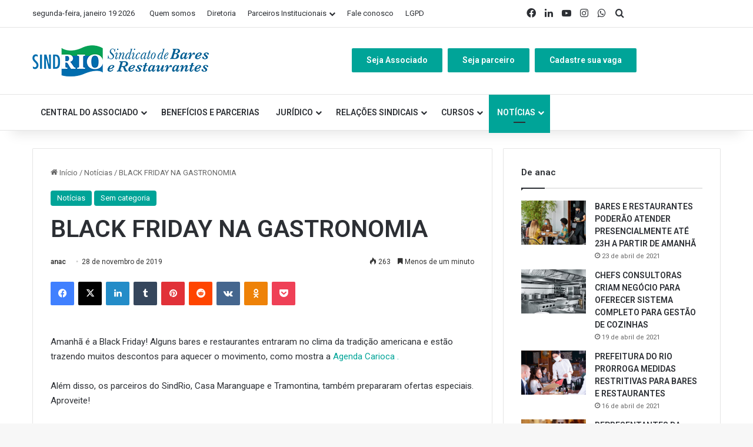

--- FILE ---
content_type: text/html; charset=UTF-8
request_url: https://sindrio.com.br/2019/11/black-friday-na-gastronomia/
body_size: 26802
content:
<!DOCTYPE html>
<html lang="pt-BR" class="" data-skin="light" prefix="og: http://ogp.me/ns#">
<head>
	<meta charset="UTF-8" />
	<link rel="profile" href="https://gmpg.org/xfn/11" />
	<link rel="dns-prefetch" href="//cdn.hu-manity.co" />
		<!-- Cookie Compliance -->
		<script type="text/javascript">var huOptions = {"appID":"sindriocombr-272fef7","currentLanguage":"pt","blocking":false,"globalCookie":false,"isAdmin":false,"privacyConsent":true,"forms":[]};</script>
		<script type="text/javascript" src="https://cdn.hu-manity.co/hu-banner.min.js"></script><title>BLACK FRIDAY NA GASTRONOMIA &#8211; SindRio</title>

<meta http-equiv='x-dns-prefetch-control' content='on'>
<link rel='dns-prefetch' href='//cdnjs.cloudflare.com' />
<link rel='dns-prefetch' href='//ajax.googleapis.com' />
<link rel='dns-prefetch' href='//fonts.googleapis.com' />
<link rel='dns-prefetch' href='//fonts.gstatic.com' />
<link rel='dns-prefetch' href='//s.gravatar.com' />
<link rel='dns-prefetch' href='//www.google-analytics.com' />
<link rel='preload' as='script' href='https://ajax.googleapis.com/ajax/libs/webfont/1/webfont.js'>
<meta name='robots' content='max-image-preview:large' />

<!-- Google Tag Manager by PYS -->
    <script data-cfasync="false" data-pagespeed-no-defer>
	    window.dataLayerPYS = window.dataLayerPYS || [];
	</script>
<!-- End Google Tag Manager by PYS --><script type='application/javascript'  id='pys-version-script'>console.log('PixelYourSite Free version 11.1.3');</script>
<link rel='dns-prefetch' href='//www.googletagmanager.com' />
<link rel="alternate" type="application/rss+xml" title="Feed para SindRio &raquo;" href="https://sindrio.com.br/feed/" />
<link rel="alternate" type="application/rss+xml" title="Feed de comentários para SindRio &raquo;" href="https://sindrio.com.br/comments/feed/" />
<link rel="alternate" type="text/calendar" title="SindRio &raquo; do iCal Feed" href="https://sindrio.com.br/events/?ical=1" />
<link rel="alternate" type="application/rss+xml" title="Feed de comentários para SindRio &raquo; BLACK FRIDAY NA GASTRONOMIA" href="https://sindrio.com.br/2019/11/black-friday-na-gastronomia/feed/" />

		<style type="text/css">
			:root{				
			--tie-preset-gradient-1: linear-gradient(135deg, rgba(6, 147, 227, 1) 0%, rgb(155, 81, 224) 100%);
			--tie-preset-gradient-2: linear-gradient(135deg, rgb(122, 220, 180) 0%, rgb(0, 208, 130) 100%);
			--tie-preset-gradient-3: linear-gradient(135deg, rgba(252, 185, 0, 1) 0%, rgba(255, 105, 0, 1) 100%);
			--tie-preset-gradient-4: linear-gradient(135deg, rgba(255, 105, 0, 1) 0%, rgb(207, 46, 46) 100%);
			--tie-preset-gradient-5: linear-gradient(135deg, rgb(238, 238, 238) 0%, rgb(169, 184, 195) 100%);
			--tie-preset-gradient-6: linear-gradient(135deg, rgb(74, 234, 220) 0%, rgb(151, 120, 209) 20%, rgb(207, 42, 186) 40%, rgb(238, 44, 130) 60%, rgb(251, 105, 98) 80%, rgb(254, 248, 76) 100%);
			--tie-preset-gradient-7: linear-gradient(135deg, rgb(255, 206, 236) 0%, rgb(152, 150, 240) 100%);
			--tie-preset-gradient-8: linear-gradient(135deg, rgb(254, 205, 165) 0%, rgb(254, 45, 45) 50%, rgb(107, 0, 62) 100%);
			--tie-preset-gradient-9: linear-gradient(135deg, rgb(255, 203, 112) 0%, rgb(199, 81, 192) 50%, rgb(65, 88, 208) 100%);
			--tie-preset-gradient-10: linear-gradient(135deg, rgb(255, 245, 203) 0%, rgb(182, 227, 212) 50%, rgb(51, 167, 181) 100%);
			--tie-preset-gradient-11: linear-gradient(135deg, rgb(202, 248, 128) 0%, rgb(113, 206, 126) 100%);
			--tie-preset-gradient-12: linear-gradient(135deg, rgb(2, 3, 129) 0%, rgb(40, 116, 252) 100%);
			--tie-preset-gradient-13: linear-gradient(135deg, #4D34FA, #ad34fa);
			--tie-preset-gradient-14: linear-gradient(135deg, #0057FF, #31B5FF);
			--tie-preset-gradient-15: linear-gradient(135deg, #FF007A, #FF81BD);
			--tie-preset-gradient-16: linear-gradient(135deg, #14111E, #4B4462);
			--tie-preset-gradient-17: linear-gradient(135deg, #F32758, #FFC581);

			
					--main-nav-background: #FFFFFF;
					--main-nav-secondry-background: rgba(0,0,0,0.03);
					--main-nav-primary-color: #0088ff;
					--main-nav-contrast-primary-color: #FFFFFF;
					--main-nav-text-color: #2c2f34;
					--main-nav-secondry-text-color: rgba(0,0,0,0.5);
					--main-nav-main-border-color: rgba(0,0,0,0.1);
					--main-nav-secondry-border-color: rgba(0,0,0,0.08);
				
			}
		</style>
	<link rel="alternate" title="oEmbed (JSON)" type="application/json+oembed" href="https://sindrio.com.br/wp-json/oembed/1.0/embed?url=https%3A%2F%2Fsindrio.com.br%2F2019%2F11%2Fblack-friday-na-gastronomia%2F" />
<link rel="alternate" title="oEmbed (XML)" type="text/xml+oembed" href="https://sindrio.com.br/wp-json/oembed/1.0/embed?url=https%3A%2F%2Fsindrio.com.br%2F2019%2F11%2Fblack-friday-na-gastronomia%2F&#038;format=xml" />

<meta property="og:title" content="BLACK FRIDAY NA GASTRONOMIA - SindRio" />
<meta property="og:type" content="article" />
<meta property="og:description" content="Amanhã é a Black Friday! Alguns bares e restaurantes entraram no clima da tradição americana e estão" />
<meta property="og:url" content="https://sindrio.com.br/2019/11/black-friday-na-gastronomia/" />
<meta property="og:site_name" content="SindRio" />
<meta property="og:image" content="" />
<meta name="viewport" content="width=device-width, initial-scale=1.0" /><style id='wp-img-auto-sizes-contain-inline-css' type='text/css'>
img:is([sizes=auto i],[sizes^="auto," i]){contain-intrinsic-size:3000px 1500px}
/*# sourceURL=wp-img-auto-sizes-contain-inline-css */
</style>

<style id='wp-emoji-styles-inline-css' type='text/css'>

	img.wp-smiley, img.emoji {
		display: inline !important;
		border: none !important;
		box-shadow: none !important;
		height: 1em !important;
		width: 1em !important;
		margin: 0 0.07em !important;
		vertical-align: -0.1em !important;
		background: none !important;
		padding: 0 !important;
	}
/*# sourceURL=wp-emoji-styles-inline-css */
</style>
<link rel='stylesheet' id='wp-components-css' href='https://sindrio.com.br/wp-includes/css/dist/components/style.min.css?ver=6.9' type='text/css' media='all' />
<link rel='stylesheet' id='wp-preferences-css' href='https://sindrio.com.br/wp-includes/css/dist/preferences/style.min.css?ver=6.9' type='text/css' media='all' />
<link rel='stylesheet' id='wp-block-editor-css' href='https://sindrio.com.br/wp-includes/css/dist/block-editor/style.min.css?ver=6.9' type='text/css' media='all' />
<link rel='stylesheet' id='popup-maker-block-library-style-css' href='https://sindrio.com.br/wp-content/plugins/popup-maker/dist/packages/block-library-style.css?ver=dbea705cfafe089d65f1' type='text/css' media='all' />
<link rel='stylesheet' id='contact-form-7-css' href='https://sindrio.com.br/wp-content/plugins/contact-form-7/includes/css/styles.css?ver=6.1.3' type='text/css' media='all' />
<link rel='stylesheet' id='tribe-events-v2-single-skeleton-css' href='https://sindrio.com.br/wp-content/plugins/the-events-calendar/build/css/tribe-events-single-skeleton.css?ver=6.15.11' type='text/css' media='all' />
<link rel='stylesheet' id='tribe-events-v2-single-skeleton-full-css' href='https://sindrio.com.br/wp-content/plugins/the-events-calendar/build/css/tribe-events-single-full.css?ver=6.15.11' type='text/css' media='all' />
<link rel='stylesheet' id='tec-events-elementor-widgets-base-styles-css' href='https://sindrio.com.br/wp-content/plugins/the-events-calendar/build/css/integrations/plugins/elementor/widgets/widget-base.css?ver=6.15.11' type='text/css' media='all' />
<link rel='stylesheet' id='tie-css-base-css' href='https://sindrio.com.br/wp-content/themes/jannah/assets/css/base.min.css?ver=7.5.1' type='text/css' media='all' />
<link rel='stylesheet' id='tie-css-styles-css' href='https://sindrio.com.br/wp-content/themes/jannah/assets/css/style.min.css?ver=7.5.1' type='text/css' media='all' />
<link rel='stylesheet' id='tie-css-widgets-css' href='https://sindrio.com.br/wp-content/themes/jannah/assets/css/widgets.min.css?ver=7.5.1' type='text/css' media='all' />
<link rel='stylesheet' id='tie-css-helpers-css' href='https://sindrio.com.br/wp-content/themes/jannah/assets/css/helpers.min.css?ver=7.5.1' type='text/css' media='all' />
<link rel='stylesheet' id='tie-fontawesome5-css' href='https://sindrio.com.br/wp-content/themes/jannah/assets/css/fontawesome.css?ver=7.5.1' type='text/css' media='all' />
<link rel='stylesheet' id='tie-css-ilightbox-css' href='https://sindrio.com.br/wp-content/themes/jannah/assets/ilightbox/dark-skin/skin.css?ver=7.5.1' type='text/css' media='all' />
<link rel='stylesheet' id='tie-css-shortcodes-css' href='https://sindrio.com.br/wp-content/themes/jannah/assets/css/plugins/shortcodes.min.css?ver=7.5.1' type='text/css' media='all' />
<link rel='stylesheet' id='tie-css-single-css' href='https://sindrio.com.br/wp-content/themes/jannah/assets/css/single.min.css?ver=7.5.1' type='text/css' media='all' />
<link rel='stylesheet' id='tie-css-print-css' href='https://sindrio.com.br/wp-content/themes/jannah/assets/css/print.css?ver=7.5.1' type='text/css' media='print' />
<link rel='stylesheet' id='taqyeem-styles-css' href='https://sindrio.com.br/wp-content/themes/jannah/assets/css/plugins/taqyeem.min.css?ver=7.5.1' type='text/css' media='all' />
<link rel='stylesheet' id='tie-theme-child-css-css' href='https://sindrio.com.br/wp-content/themes/jannah-child/style.css?ver=6.9' type='text/css' media='all' />
<style id='tie-theme-child-css-inline-css' type='text/css'>
.wf-active .logo-text,.wf-active h1,.wf-active h2,.wf-active h3,.wf-active h4,.wf-active h5,.wf-active h6,.wf-active .the-subtitle{font-family: 'Roboto';}#top-nav .top-menu > ul > li > a{}#top-nav{line-height: 3.5em}#main-nav .main-menu > ul > li > a{text-transform: uppercase;}:root:root{--brand-color: #00a498;--dark-brand-color: #007266;--bright-color: #FFFFFF;--base-color: #2c2f34;}#reading-position-indicator{box-shadow: 0 0 10px rgba( 0,164,152,0.7);}:root:root{--brand-color: #00a498;--dark-brand-color: #007266;--bright-color: #FFFFFF;--base-color: #2c2f34;}#reading-position-indicator{box-shadow: 0 0 10px rgba( 0,164,152,0.7);}#header-notification-bar{background: var( --tie-preset-gradient-13 );}#header-notification-bar{--tie-buttons-color: #FFFFFF;--tie-buttons-border-color: #FFFFFF;--tie-buttons-hover-color: #e1e1e1;--tie-buttons-hover-text: #000000;}#header-notification-bar{--tie-buttons-text: #000000;}#footer{background-color: #1d1f27;}#site-info{background-color: #23252f;}#footer .posts-list-counter .posts-list-items li.widget-post-list:before{border-color: #1d1f27;}#footer .timeline-widget a .date:before{border-color: rgba(29,31,39,0.8);}#footer .footer-boxed-widget-area,#footer textarea,#footer input:not([type=submit]),#footer select,#footer code,#footer kbd,#footer pre,#footer samp,#footer .show-more-button,#footer .slider-links .tie-slider-nav span,#footer #wp-calendar,#footer #wp-calendar tbody td,#footer #wp-calendar thead th,#footer .widget.buddypress .item-options a{border-color: rgba(255,255,255,0.1);}#footer .social-statistics-widget .white-bg li.social-icons-item a,#footer .widget_tag_cloud .tagcloud a,#footer .latest-tweets-widget .slider-links .tie-slider-nav span,#footer .widget_layered_nav_filters a{border-color: rgba(255,255,255,0.1);}#footer .social-statistics-widget .white-bg li:before{background: rgba(255,255,255,0.1);}.site-footer #wp-calendar tbody td{background: rgba(255,255,255,0.02);}#footer .white-bg .social-icons-item a span.followers span,#footer .circle-three-cols .social-icons-item a .followers-num,#footer .circle-three-cols .social-icons-item a .followers-name{color: rgba(255,255,255,0.8);}#footer .timeline-widget ul:before,#footer .timeline-widget a:not(:hover) .date:before{background-color: #000109;}#footer .widget-title,#footer .widget-title a:not(:hover){color: #ffffff;}#footer,#footer textarea,#footer input:not([type='submit']),#footer select,#footer #wp-calendar tbody,#footer .tie-slider-nav li span:not(:hover),#footer .widget_categories li a:before,#footer .widget_product_categories li a:before,#footer .widget_layered_nav li a:before,#footer .widget_archive li a:before,#footer .widget_nav_menu li a:before,#footer .widget_meta li a:before,#footer .widget_pages li a:before,#footer .widget_recent_entries li a:before,#footer .widget_display_forums li a:before,#footer .widget_display_views li a:before,#footer .widget_rss li a:before,#footer .widget_display_stats dt:before,#footer .subscribe-widget-content h3,#footer .about-author .social-icons a:not(:hover) span{color: #ffffff;}#footer post-widget-body .meta-item,#footer .post-meta,#footer .stream-title,#footer.dark-skin .timeline-widget .date,#footer .wp-caption .wp-caption-text,#footer .rss-date{color: rgba(255,255,255,0.7);}#footer input::-moz-placeholder{color: #ffffff;}#footer input:-moz-placeholder{color: #ffffff;}#footer input:-ms-input-placeholder{color: #ffffff;}#footer input::-webkit-input-placeholder{color: #ffffff;}.site-footer.dark-skin a:not(:hover){color: #cde2f4;}.tie-cat-2,.tie-cat-item-2 > span{background-color:#e67e22 !important;color:#FFFFFF !important;}.tie-cat-2:after{border-top-color:#e67e22 !important;}.tie-cat-2:hover{background-color:#c86004 !important;}.tie-cat-2:hover:after{border-top-color:#c86004 !important;}.tie-cat-10,.tie-cat-item-10 > span{background-color:#2ecc71 !important;color:#FFFFFF !important;}.tie-cat-10:after{border-top-color:#2ecc71 !important;}.tie-cat-10:hover{background-color:#10ae53 !important;}.tie-cat-10:hover:after{border-top-color:#10ae53 !important;}.tie-cat-13,.tie-cat-item-13 > span{background-color:#9b59b6 !important;color:#FFFFFF !important;}.tie-cat-13:after{border-top-color:#9b59b6 !important;}.tie-cat-13:hover{background-color:#7d3b98 !important;}.tie-cat-13:hover:after{border-top-color:#7d3b98 !important;}.tie-cat-15,.tie-cat-item-15 > span{background-color:#34495e !important;color:#FFFFFF !important;}.tie-cat-15:after{border-top-color:#34495e !important;}.tie-cat-15:hover{background-color:#162b40 !important;}.tie-cat-15:hover:after{border-top-color:#162b40 !important;}.tie-cat-19,.tie-cat-item-19 > span{background-color:#795548 !important;color:#FFFFFF !important;}.tie-cat-19:after{border-top-color:#795548 !important;}.tie-cat-19:hover{background-color:#5b372a !important;}.tie-cat-19:hover:after{border-top-color:#5b372a !important;}.tie-cat-20,.tie-cat-item-20 > span{background-color:#4CAF50 !important;color:#FFFFFF !important;}.tie-cat-20:after{border-top-color:#4CAF50 !important;}.tie-cat-20:hover{background-color:#2e9132 !important;}.tie-cat-20:hover:after{border-top-color:#2e9132 !important;}@media (min-width: 1200px){.container{width: auto;}}.boxed-layout #tie-wrapper,.boxed-layout .fixed-nav{max-width: 1290px;}@media (min-width: 1260){.container,.wide-next-prev-slider-wrapper .slider-main-container{max-width: 1260;}}.tie-insta-header {margin-bottom: 15px;}.tie-insta-avatar a {width: 70px;height: 70px;display: block;position: relative;float: left;margin-right: 15px;margin-bottom: 15px;}.tie-insta-avatar a:before {content: "";position: absolute;width: calc(100% + 6px);height: calc(100% + 6px);left: -3px;top: -3px;border-radius: 50%;background: #d6249f;background: radial-gradient(circle at 30% 107%,#fdf497 0%,#fdf497 5%,#fd5949 45%,#d6249f 60%,#285AEB 90%);}.tie-insta-avatar a:after {position: absolute;content: "";width: calc(100% + 3px);height: calc(100% + 3px);left: -2px;top: -2px;border-radius: 50%;background: #fff;}.dark-skin .tie-insta-avatar a:after {background: #27292d;}.tie-insta-avatar img {border-radius: 50%;position: relative;z-index: 2;transition: all 0.25s;}.tie-insta-avatar img:hover {box-shadow: 0px 0px 15px 0 #6b54c6;}.tie-insta-info {font-size: 1.3em;font-weight: bold;margin-bottom: 5px;}.full-width .wide-slider-with-navfor-wrapper .thumb-title { font-size: 60px !important;}.components .side-aside-nav-icon{display: none;}#custom_html-4{display:none;}.category-30 #custom_html-4{display:block !important;}#media_image-4{display:none;}.category-32 #media_image-4{display:block !important;}.category-51 #media_image-4{display:block !important;}.slick-track .thumb-meta{display:none;}.tw-button,a.tw-button,.tw-postshortcode a.more-link,.edition .tw-button,.edition a.tw-button,.edition .tw-postshortcode a.more-link { color: #00a498 !important;}.edition .tw-button,.edition a.tw-button,.edition .tw-postshortcode a.more-link { background: transparent !important;}.edition .tw-button,.edition a.tw-button,.edition .tw-postshortcode a.more-link { border-width: 2px !important; border-style: solid !important;}.tw-button:hover,a.tw-button:hover,.tw-postshortcode a.more-link:hover { color: #fff !important;}.tw-button:hover,a.tw-button:hover,.widget a.tw-button:hover,.tw-postshortcode a.more-link:hover { background: #111 !important;}.page-id-1016 #tie-slider-widget-2 .thumb-overlay:after {display: none;}.page-id-1016 #tie-slider-widget-3 .thumb-overlay:after {display: none;}.category-32 .post-item .post-meta {display:none !important;}.category-50 .post-item .post-meta {display:none !important;}.category-34 .post-item .post-meta {display:none !important;}.category-44 .post-item .post-meta {display:none !important;}.category-53 .post-item .post-meta {display:none !important;}.category-33 .post-item .post-meta {display:none !important;}.category-54 .post-item .post-meta {display:none !important;}.main-slider .slide { background-position: center center !important;}@media only screen and (max-width: 768px) and (min-width: 0px){.full-width .wide-slider-with-navfor-wrapper .thumb-title { font-size: 20px !important;}}
/*# sourceURL=tie-theme-child-css-inline-css */
</style>
<link rel='stylesheet' id='themewich-shortcodes-css' href='https://sindrio.com.br/wp-content/plugins/themewich-shortcodes/css/themewich-shortcodes.css?ver=6.9' type='text/css' media='all' />
<script type="text/javascript" src="https://sindrio.com.br/wp-content/plugins/themewich-shortcodes/js/modernizr.min.js?ver=2.8.2" id="modernizr-js"></script>
<script type="text/javascript" src="https://sindrio.com.br/wp-includes/js/jquery/jquery.min.js?ver=3.7.1" id="jquery-core-js"></script>
<script type="text/javascript" src="https://sindrio.com.br/wp-includes/js/jquery/jquery-migrate.min.js?ver=3.4.1" id="jquery-migrate-js"></script>
<script type="text/javascript" src="https://sindrio.com.br/wp-content/plugins/pixelyoursite/dist/scripts/jquery.bind-first-0.2.3.min.js?ver=6.9" id="jquery-bind-first-js"></script>
<script type="text/javascript" src="https://sindrio.com.br/wp-content/plugins/pixelyoursite/dist/scripts/js.cookie-2.1.3.min.js?ver=2.1.3" id="js-cookie-pys-js"></script>
<script type="text/javascript" src="https://sindrio.com.br/wp-content/plugins/pixelyoursite/dist/scripts/tld.min.js?ver=2.3.1" id="js-tld-js"></script>
<script type="text/javascript" id="pys-js-extra">
/* <![CDATA[ */
var pysOptions = {"staticEvents":{"facebook":{"init_event":[{"delay":0,"type":"static","ajaxFire":false,"name":"PageView","pixelIds":["1652509642304050"],"eventID":"f131259f-6568-4c29-9de0-97b9cde1f34c","params":{"post_category":"Not\u00edcias, Sem categoria","page_title":"BLACK FRIDAY NA GASTRONOMIA","post_type":"post","post_id":9745,"plugin":"PixelYourSite","user_role":"guest","event_url":"sindrio.com.br/2019/11/black-friday-na-gastronomia/"},"e_id":"init_event","ids":[],"hasTimeWindow":false,"timeWindow":0,"woo_order":"","edd_order":""}]}},"dynamicEvents":[],"triggerEvents":[],"triggerEventTypes":[],"facebook":{"pixelIds":["1652509642304050"],"advancedMatching":[],"advancedMatchingEnabled":false,"removeMetadata":true,"wooVariableAsSimple":false,"serverApiEnabled":false,"wooCRSendFromServer":false,"send_external_id":null,"enabled_medical":false,"do_not_track_medical_param":["event_url","post_title","page_title","landing_page","content_name","categories","category_name","tags"],"meta_ldu":false},"ga":{"trackingIds":["G-14DX690EZ8"],"commentEventEnabled":true,"downloadEnabled":true,"formEventEnabled":true,"crossDomainEnabled":false,"crossDomainAcceptIncoming":false,"crossDomainDomains":[],"isDebugEnabled":[],"serverContainerUrls":{"G-14DX690EZ8":{"enable_server_container":"","server_container_url":"","transport_url":""}},"additionalConfig":{"G-14DX690EZ8":{"first_party_collection":true}},"disableAdvertisingFeatures":false,"disableAdvertisingPersonalization":false,"wooVariableAsSimple":true,"custom_page_view_event":false},"debug":"","siteUrl":"https://sindrio.com.br","ajaxUrl":"https://sindrio.com.br/wp-admin/admin-ajax.php","ajax_event":"b04d73d32a","enable_remove_download_url_param":"1","cookie_duration":"7","last_visit_duration":"60","enable_success_send_form":"","ajaxForServerEvent":"1","ajaxForServerStaticEvent":"1","useSendBeacon":"1","send_external_id":"1","external_id_expire":"180","track_cookie_for_subdomains":"1","google_consent_mode":"1","gdpr":{"ajax_enabled":false,"all_disabled_by_api":false,"facebook_disabled_by_api":false,"analytics_disabled_by_api":false,"google_ads_disabled_by_api":false,"pinterest_disabled_by_api":false,"bing_disabled_by_api":false,"externalID_disabled_by_api":false,"facebook_prior_consent_enabled":true,"analytics_prior_consent_enabled":true,"google_ads_prior_consent_enabled":null,"pinterest_prior_consent_enabled":true,"bing_prior_consent_enabled":true,"cookiebot_integration_enabled":false,"cookiebot_facebook_consent_category":"marketing","cookiebot_analytics_consent_category":"statistics","cookiebot_tiktok_consent_category":"marketing","cookiebot_google_ads_consent_category":"marketing","cookiebot_pinterest_consent_category":"marketing","cookiebot_bing_consent_category":"marketing","consent_magic_integration_enabled":false,"real_cookie_banner_integration_enabled":false,"cookie_notice_integration_enabled":false,"cookie_law_info_integration_enabled":false,"analytics_storage":{"enabled":true,"value":"granted","filter":false},"ad_storage":{"enabled":true,"value":"granted","filter":false},"ad_user_data":{"enabled":true,"value":"granted","filter":false},"ad_personalization":{"enabled":true,"value":"granted","filter":false}},"cookie":{"disabled_all_cookie":false,"disabled_start_session_cookie":false,"disabled_advanced_form_data_cookie":false,"disabled_landing_page_cookie":false,"disabled_first_visit_cookie":false,"disabled_trafficsource_cookie":false,"disabled_utmTerms_cookie":false,"disabled_utmId_cookie":false},"tracking_analytics":{"TrafficSource":"direct","TrafficLanding":"undefined","TrafficUtms":[],"TrafficUtmsId":[]},"GATags":{"ga_datalayer_type":"default","ga_datalayer_name":"dataLayerPYS"},"woo":{"enabled":false},"edd":{"enabled":false},"cache_bypass":"1768868561"};
//# sourceURL=pys-js-extra
/* ]]> */
</script>
<script type="text/javascript" src="https://sindrio.com.br/wp-content/plugins/pixelyoursite/dist/scripts/public.js?ver=11.1.3" id="pys-js"></script>
<link rel="https://api.w.org/" href="https://sindrio.com.br/wp-json/" /><link rel="alternate" title="JSON" type="application/json" href="https://sindrio.com.br/wp-json/wp/v2/posts/9745" /><link rel="EditURI" type="application/rsd+xml" title="RSD" href="https://sindrio.com.br/xmlrpc.php?rsd" />
<meta name="generator" content="WordPress 6.9" />
<link rel="canonical" href="https://sindrio.com.br/2019/11/black-friday-na-gastronomia/" />
<link rel='shortlink' href='https://sindrio.com.br/?p=9745' />
<meta name="generator" content="Site Kit by Google 1.165.0" /><script type='text/javascript'>
/* <![CDATA[ */
var taqyeem = {"ajaxurl":"https://sindrio.com.br/wp-admin/admin-ajax.php" , "your_rating":"Your Rating:"};
/* ]]> */
</script>

<meta name="tec-api-version" content="v1"><meta name="tec-api-origin" content="https://sindrio.com.br"><link rel="alternate" href="https://sindrio.com.br/wp-json/tribe/events/v1/" /><meta name="facebook-domain-verification" content="nj1pd66id9cj2pxtvl0wrk8vz8ulgj" /> <meta name="description" content="Amanhã é a Black Friday! Alguns bares e restaurantes entraram no clima da tradição americana e estão trazendo muitos descontos para aquecer o moviment" /><meta http-equiv="X-UA-Compatible" content="IE=edge"><!-- Global site tag (gtag.js) - Google Analytics -->
<script async src="https://www.googletagmanager.com/gtag/js?id=UA-113501832-1&l=dataLayerPYS"></script>
<script>
  window.dataLayerPYS = window.dataLayerPYS || [];
  function gtag(){dataLayerPYS.push(arguments);}
  gtag('js', new Date());

  gtag('config', 'UA-113501832-1');
</script>
<meta name="generator" content="Elementor 3.32.5; features: additional_custom_breakpoints; settings: css_print_method-external, google_font-enabled, font_display-auto">
			<style>
				.e-con.e-parent:nth-of-type(n+4):not(.e-lazyloaded):not(.e-no-lazyload),
				.e-con.e-parent:nth-of-type(n+4):not(.e-lazyloaded):not(.e-no-lazyload) * {
					background-image: none !important;
				}
				@media screen and (max-height: 1024px) {
					.e-con.e-parent:nth-of-type(n+3):not(.e-lazyloaded):not(.e-no-lazyload),
					.e-con.e-parent:nth-of-type(n+3):not(.e-lazyloaded):not(.e-no-lazyload) * {
						background-image: none !important;
					}
				}
				@media screen and (max-height: 640px) {
					.e-con.e-parent:nth-of-type(n+2):not(.e-lazyloaded):not(.e-no-lazyload),
					.e-con.e-parent:nth-of-type(n+2):not(.e-lazyloaded):not(.e-no-lazyload) * {
						background-image: none !important;
					}
				}
			</style>
			<link rel="icon" href="https://sindrio.com.br/wp-content/uploads/2022/05/favicon.png" sizes="32x32" />
<link rel="icon" href="https://sindrio.com.br/wp-content/uploads/2022/05/favicon.png" sizes="192x192" />
<link rel="apple-touch-icon" href="https://sindrio.com.br/wp-content/uploads/2022/05/favicon.png" />
<meta name="msapplication-TileImage" content="https://sindrio.com.br/wp-content/uploads/2022/05/favicon.png" />
<style id='global-styles-inline-css' type='text/css'>
:root{--wp--preset--aspect-ratio--square: 1;--wp--preset--aspect-ratio--4-3: 4/3;--wp--preset--aspect-ratio--3-4: 3/4;--wp--preset--aspect-ratio--3-2: 3/2;--wp--preset--aspect-ratio--2-3: 2/3;--wp--preset--aspect-ratio--16-9: 16/9;--wp--preset--aspect-ratio--9-16: 9/16;--wp--preset--color--black: #000000;--wp--preset--color--cyan-bluish-gray: #abb8c3;--wp--preset--color--white: #ffffff;--wp--preset--color--pale-pink: #f78da7;--wp--preset--color--vivid-red: #cf2e2e;--wp--preset--color--luminous-vivid-orange: #ff6900;--wp--preset--color--luminous-vivid-amber: #fcb900;--wp--preset--color--light-green-cyan: #7bdcb5;--wp--preset--color--vivid-green-cyan: #00d084;--wp--preset--color--pale-cyan-blue: #8ed1fc;--wp--preset--color--vivid-cyan-blue: #0693e3;--wp--preset--color--vivid-purple: #9b51e0;--wp--preset--color--global-color: #00a498;--wp--preset--gradient--vivid-cyan-blue-to-vivid-purple: linear-gradient(135deg,rgb(6,147,227) 0%,rgb(155,81,224) 100%);--wp--preset--gradient--light-green-cyan-to-vivid-green-cyan: linear-gradient(135deg,rgb(122,220,180) 0%,rgb(0,208,130) 100%);--wp--preset--gradient--luminous-vivid-amber-to-luminous-vivid-orange: linear-gradient(135deg,rgb(252,185,0) 0%,rgb(255,105,0) 100%);--wp--preset--gradient--luminous-vivid-orange-to-vivid-red: linear-gradient(135deg,rgb(255,105,0) 0%,rgb(207,46,46) 100%);--wp--preset--gradient--very-light-gray-to-cyan-bluish-gray: linear-gradient(135deg,rgb(238,238,238) 0%,rgb(169,184,195) 100%);--wp--preset--gradient--cool-to-warm-spectrum: linear-gradient(135deg,rgb(74,234,220) 0%,rgb(151,120,209) 20%,rgb(207,42,186) 40%,rgb(238,44,130) 60%,rgb(251,105,98) 80%,rgb(254,248,76) 100%);--wp--preset--gradient--blush-light-purple: linear-gradient(135deg,rgb(255,206,236) 0%,rgb(152,150,240) 100%);--wp--preset--gradient--blush-bordeaux: linear-gradient(135deg,rgb(254,205,165) 0%,rgb(254,45,45) 50%,rgb(107,0,62) 100%);--wp--preset--gradient--luminous-dusk: linear-gradient(135deg,rgb(255,203,112) 0%,rgb(199,81,192) 50%,rgb(65,88,208) 100%);--wp--preset--gradient--pale-ocean: linear-gradient(135deg,rgb(255,245,203) 0%,rgb(182,227,212) 50%,rgb(51,167,181) 100%);--wp--preset--gradient--electric-grass: linear-gradient(135deg,rgb(202,248,128) 0%,rgb(113,206,126) 100%);--wp--preset--gradient--midnight: linear-gradient(135deg,rgb(2,3,129) 0%,rgb(40,116,252) 100%);--wp--preset--font-size--small: 13px;--wp--preset--font-size--medium: 20px;--wp--preset--font-size--large: 36px;--wp--preset--font-size--x-large: 42px;--wp--preset--spacing--20: 0.44rem;--wp--preset--spacing--30: 0.67rem;--wp--preset--spacing--40: 1rem;--wp--preset--spacing--50: 1.5rem;--wp--preset--spacing--60: 2.25rem;--wp--preset--spacing--70: 3.38rem;--wp--preset--spacing--80: 5.06rem;--wp--preset--shadow--natural: 6px 6px 9px rgba(0, 0, 0, 0.2);--wp--preset--shadow--deep: 12px 12px 50px rgba(0, 0, 0, 0.4);--wp--preset--shadow--sharp: 6px 6px 0px rgba(0, 0, 0, 0.2);--wp--preset--shadow--outlined: 6px 6px 0px -3px rgb(255, 255, 255), 6px 6px rgb(0, 0, 0);--wp--preset--shadow--crisp: 6px 6px 0px rgb(0, 0, 0);}:where(.is-layout-flex){gap: 0.5em;}:where(.is-layout-grid){gap: 0.5em;}body .is-layout-flex{display: flex;}.is-layout-flex{flex-wrap: wrap;align-items: center;}.is-layout-flex > :is(*, div){margin: 0;}body .is-layout-grid{display: grid;}.is-layout-grid > :is(*, div){margin: 0;}:where(.wp-block-columns.is-layout-flex){gap: 2em;}:where(.wp-block-columns.is-layout-grid){gap: 2em;}:where(.wp-block-post-template.is-layout-flex){gap: 1.25em;}:where(.wp-block-post-template.is-layout-grid){gap: 1.25em;}.has-black-color{color: var(--wp--preset--color--black) !important;}.has-cyan-bluish-gray-color{color: var(--wp--preset--color--cyan-bluish-gray) !important;}.has-white-color{color: var(--wp--preset--color--white) !important;}.has-pale-pink-color{color: var(--wp--preset--color--pale-pink) !important;}.has-vivid-red-color{color: var(--wp--preset--color--vivid-red) !important;}.has-luminous-vivid-orange-color{color: var(--wp--preset--color--luminous-vivid-orange) !important;}.has-luminous-vivid-amber-color{color: var(--wp--preset--color--luminous-vivid-amber) !important;}.has-light-green-cyan-color{color: var(--wp--preset--color--light-green-cyan) !important;}.has-vivid-green-cyan-color{color: var(--wp--preset--color--vivid-green-cyan) !important;}.has-pale-cyan-blue-color{color: var(--wp--preset--color--pale-cyan-blue) !important;}.has-vivid-cyan-blue-color{color: var(--wp--preset--color--vivid-cyan-blue) !important;}.has-vivid-purple-color{color: var(--wp--preset--color--vivid-purple) !important;}.has-black-background-color{background-color: var(--wp--preset--color--black) !important;}.has-cyan-bluish-gray-background-color{background-color: var(--wp--preset--color--cyan-bluish-gray) !important;}.has-white-background-color{background-color: var(--wp--preset--color--white) !important;}.has-pale-pink-background-color{background-color: var(--wp--preset--color--pale-pink) !important;}.has-vivid-red-background-color{background-color: var(--wp--preset--color--vivid-red) !important;}.has-luminous-vivid-orange-background-color{background-color: var(--wp--preset--color--luminous-vivid-orange) !important;}.has-luminous-vivid-amber-background-color{background-color: var(--wp--preset--color--luminous-vivid-amber) !important;}.has-light-green-cyan-background-color{background-color: var(--wp--preset--color--light-green-cyan) !important;}.has-vivid-green-cyan-background-color{background-color: var(--wp--preset--color--vivid-green-cyan) !important;}.has-pale-cyan-blue-background-color{background-color: var(--wp--preset--color--pale-cyan-blue) !important;}.has-vivid-cyan-blue-background-color{background-color: var(--wp--preset--color--vivid-cyan-blue) !important;}.has-vivid-purple-background-color{background-color: var(--wp--preset--color--vivid-purple) !important;}.has-black-border-color{border-color: var(--wp--preset--color--black) !important;}.has-cyan-bluish-gray-border-color{border-color: var(--wp--preset--color--cyan-bluish-gray) !important;}.has-white-border-color{border-color: var(--wp--preset--color--white) !important;}.has-pale-pink-border-color{border-color: var(--wp--preset--color--pale-pink) !important;}.has-vivid-red-border-color{border-color: var(--wp--preset--color--vivid-red) !important;}.has-luminous-vivid-orange-border-color{border-color: var(--wp--preset--color--luminous-vivid-orange) !important;}.has-luminous-vivid-amber-border-color{border-color: var(--wp--preset--color--luminous-vivid-amber) !important;}.has-light-green-cyan-border-color{border-color: var(--wp--preset--color--light-green-cyan) !important;}.has-vivid-green-cyan-border-color{border-color: var(--wp--preset--color--vivid-green-cyan) !important;}.has-pale-cyan-blue-border-color{border-color: var(--wp--preset--color--pale-cyan-blue) !important;}.has-vivid-cyan-blue-border-color{border-color: var(--wp--preset--color--vivid-cyan-blue) !important;}.has-vivid-purple-border-color{border-color: var(--wp--preset--color--vivid-purple) !important;}.has-vivid-cyan-blue-to-vivid-purple-gradient-background{background: var(--wp--preset--gradient--vivid-cyan-blue-to-vivid-purple) !important;}.has-light-green-cyan-to-vivid-green-cyan-gradient-background{background: var(--wp--preset--gradient--light-green-cyan-to-vivid-green-cyan) !important;}.has-luminous-vivid-amber-to-luminous-vivid-orange-gradient-background{background: var(--wp--preset--gradient--luminous-vivid-amber-to-luminous-vivid-orange) !important;}.has-luminous-vivid-orange-to-vivid-red-gradient-background{background: var(--wp--preset--gradient--luminous-vivid-orange-to-vivid-red) !important;}.has-very-light-gray-to-cyan-bluish-gray-gradient-background{background: var(--wp--preset--gradient--very-light-gray-to-cyan-bluish-gray) !important;}.has-cool-to-warm-spectrum-gradient-background{background: var(--wp--preset--gradient--cool-to-warm-spectrum) !important;}.has-blush-light-purple-gradient-background{background: var(--wp--preset--gradient--blush-light-purple) !important;}.has-blush-bordeaux-gradient-background{background: var(--wp--preset--gradient--blush-bordeaux) !important;}.has-luminous-dusk-gradient-background{background: var(--wp--preset--gradient--luminous-dusk) !important;}.has-pale-ocean-gradient-background{background: var(--wp--preset--gradient--pale-ocean) !important;}.has-electric-grass-gradient-background{background: var(--wp--preset--gradient--electric-grass) !important;}.has-midnight-gradient-background{background: var(--wp--preset--gradient--midnight) !important;}.has-small-font-size{font-size: var(--wp--preset--font-size--small) !important;}.has-medium-font-size{font-size: var(--wp--preset--font-size--medium) !important;}.has-large-font-size{font-size: var(--wp--preset--font-size--large) !important;}.has-x-large-font-size{font-size: var(--wp--preset--font-size--x-large) !important;}
/*# sourceURL=global-styles-inline-css */
</style>
</head>

<body id="tie-body" class="wp-singular post-template-default single single-post postid-9745 single-format-standard wp-theme-jannah wp-child-theme-jannah-child tie-no-js cookies-not-set sp-easy-accordion-enabled chrome osx jannah child desktop-device tribe-no-js metaslider-plugin wrapper-has-shadow block-head-1 magazine1 is-thumb-overlay-disabled is-desktop is-header-layout-3 has-header-ad sidebar-right has-sidebar post-layout-1 narrow-title-narrow-media has-mobile-share hide_share_post_top hide_share_post_bottom elementor-default elementor-kit-1028">



<div class="background-overlay">

	<div id="tie-container" class="site tie-container">

		
		<div id="tie-wrapper">

			
<header id="theme-header" class="theme-header header-layout-3 main-nav-light main-nav-default-light main-nav-below has-stream-item top-nav-active top-nav-light top-nav-default-light top-nav-above has-shadow has-normal-width-logo mobile-header-default">
	
<nav id="top-nav"  class="has-date-menu-components top-nav header-nav" aria-label="Navegação Secundária">
	<div class="container">
		<div class="topbar-wrapper">

			
					<div class="topbar-today-date">
						segunda-feira, janeiro 19 2026					</div>
					
			<div class="tie-alignleft">
				<div class="top-menu header-menu"><ul id="menu-top" class="menu"><li id="menu-item-21626" class="menu-item menu-item-type-post_type menu-item-object-page menu-item-21626"><a href="https://sindrio.com.br/quem-somos/">Quem somos</a></li>
<li id="menu-item-21627" class="menu-item menu-item-type-post_type menu-item-object-page menu-item-21627"><a href="https://sindrio.com.br/diretoria/">Diretoria</a></li>
<li id="menu-item-26106" class="menu-item menu-item-type-custom menu-item-object-custom menu-item-has-children menu-item-26106"><a href="#">Parceiros Institucionais</a>
<ul class="sub-menu">
	<li id="menu-item-26105" class="menu-item menu-item-type-custom menu-item-object-custom menu-item-26105"><a href="https://anrbrasil.org.br/">ANR | Associação Nacional de Restaurantes</a></li>
	<li id="menu-item-26107" class="menu-item menu-item-type-custom menu-item-object-custom menu-item-26107"><a href="https://sindrio.com.br/category/casas-de-festas-infantis/">Casas de Festas Infantis</a></li>
	<li id="menu-item-26108" class="menu-item menu-item-type-custom menu-item-object-custom menu-item-26108"><a href="https://sindrio.com.br/category/food-trucks/">Food Trucks | ACASO</a></li>
	<li id="menu-item-28424" class="menu-item menu-item-type-custom menu-item-object-custom menu-item-28424"><a href="https://bit.ly/SR-OrlaRio">Orla Rio</a></li>
	<li id="menu-item-26109" class="menu-item menu-item-type-custom menu-item-object-custom menu-item-26109"><a href="https://linktr.ee/rotamaricarj">Rota Maricá</a></li>
	<li id="menu-item-26110" class="menu-item menu-item-type-custom menu-item-object-custom menu-item-26110"><a href="http://sindihoteis.com.br/">Sindicato Baixada e Sul Fluminense</a></li>
	<li id="menu-item-26111" class="menu-item menu-item-type-custom menu-item-object-custom menu-item-26111"><a href="https://www.sindpetropolis.com.br/">SindPetrópolis</a></li>
</ul>
</li>
<li id="menu-item-21628" class="menu-item menu-item-type-post_type menu-item-object-page menu-item-21628"><a href="https://sindrio.com.br/fale-conosco/">Fale conosco</a></li>
<li id="menu-item-30006" class="menu-item menu-item-type-post_type menu-item-object-page menu-item-30006"><a href="https://sindrio.com.br/lgpd/">LGPD</a></li>
</ul></div>			</div><!-- .tie-alignleft /-->

			<div class="tie-alignright">
				<ul class="components"> <li class="social-icons-item"><a class="social-link facebook-social-icon" rel="external noopener nofollow" target="_blank" href="https://www.facebook.com/sindriobaresrestaurantes/"><span class="tie-social-icon tie-icon-facebook"></span><span class="screen-reader-text">Facebook</span></a></li><li class="social-icons-item"><a class="social-link linkedin-social-icon" rel="external noopener nofollow" target="_blank" href="https://www.linkedin.com/company/sindrio/"><span class="tie-social-icon tie-icon-linkedin"></span><span class="screen-reader-text">Linkedin</span></a></li><li class="social-icons-item"><a class="social-link youtube-social-icon" rel="external noopener nofollow" target="_blank" href="https://www.youtube.com/channel/UCjdgzhaYubcJHrU-EIj6vTA"><span class="tie-social-icon tie-icon-youtube"></span><span class="screen-reader-text">YouTube</span></a></li><li class="social-icons-item"><a class="social-link instagram-social-icon" rel="external noopener nofollow" target="_blank" href="https://www.instagram.com/sindrio_oficial/"><span class="tie-social-icon tie-icon-instagram"></span><span class="screen-reader-text">Instagram</span></a></li><li class="social-icons-item"><a class="social-link whatsapp-social-icon" rel="external noopener nofollow" target="_blank" href="https://api.whatsapp.com/send?phone=552132316651"><span class="tie-social-icon tie-icon-whatsapp"></span><span class="screen-reader-text">WhatsApp</span></a></li> 	<li class="side-aside-nav-icon menu-item custom-menu-link">
		<a href="#">
			<span class="tie-icon-navicon" aria-hidden="true"></span>
			<span class="screen-reader-text">Barra Lateral</span>
		</a>
	</li>
				<li class="search-compact-icon menu-item custom-menu-link">
				<a href="#" class="tie-search-trigger">
					<span class="tie-icon-search tie-search-icon" aria-hidden="true"></span>
					<span class="screen-reader-text">Procurar por</span>
				</a>
			</li>
			</ul><!-- Components -->			</div><!-- .tie-alignright /-->

		</div><!-- .topbar-wrapper /-->
	</div><!-- .container /-->
</nav><!-- #top-nav /-->

<div class="container header-container">
	<div class="tie-row logo-row">

		
		<div class="logo-wrapper">
			<div class="tie-col-md-4 logo-container clearfix">
				<div id="mobile-header-components-area_1" class="mobile-header-components"><ul class="components"><li class="mobile-component_menu custom-menu-link"><a href="#" id="mobile-menu-icon" class=""><span class="tie-mobile-menu-icon nav-icon is-layout-1"></span><span class="screen-reader-text">Menu</span></a></li></ul></div>
		<div id="logo" class="image-logo" style="margin-top: 30px; margin-bottom: 30px;">

			
			<a title="SindRio" href="https://sindrio.com.br/">
				
				<picture class="tie-logo-default tie-logo-picture">
					
					<source class="tie-logo-source-default tie-logo-source" srcset="https://sindrio.com.br/wp-content/uploads/2022/01/sindrio.png">
					<img class="tie-logo-img-default tie-logo-img" src="https://sindrio.com.br/wp-content/uploads/2022/01/sindrio.png" alt="SindRio" width="170" height="53" style="max-height:53px !important; width: auto;" />
				</picture>
						</a>

			
		</div><!-- #logo /-->

		<div id="mobile-header-components-area_2" class="mobile-header-components"><ul class="components"><li class="mobile-component_search custom-menu-link">
				<a href="#" class="tie-search-trigger-mobile">
					<span class="tie-icon-search tie-search-icon" aria-hidden="true"></span>
					<span class="screen-reader-text">Procurar por</span>
				</a>
			</li></ul></div>			</div><!-- .tie-col /-->
		</div><!-- .logo-wrapper /-->

		<div class="tie-col-md-8 stream-item stream-item-top-wrapper"><div class="stream-item-top"><div class="stream-item-size" style=""><a class="more-link button" href="/associe-se/">Seja Associado</a>&nbsp;&nbsp;&nbsp;<a class="more-link button" href="/seja-parceiro-do-sindrio/">Seja parceiro</a>&nbsp;&nbsp;&nbsp;<a class="more-link button" href="https://forms.office.com/r/ECq4eJMz9G">Cadastre sua vaga</a>
</div></div></div><!-- .tie-col /-->
	</div><!-- .tie-row /-->
</div><!-- .container /-->

<div class="main-nav-wrapper">
	<nav id="main-nav"  class="main-nav header-nav menu-style-default menu-style-solid-bg"  aria-label="Navegação Primária">
		<div class="container">

			<div class="main-menu-wrapper">

				
				<div id="menu-components-wrap">

					
					<div class="main-menu main-menu-wrap">
						<div id="main-nav-menu" class="main-menu header-menu"><ul id="menu-sindrio-main" class="menu"><li id="menu-item-17475" class="menu-item menu-item-type-post_type menu-item-object-page menu-item-has-children menu-item-17475"><a href="https://sindrio.com.br/central-do-associado/">Central do Associado</a>
<ul class="sub-menu menu-sub-content">
	<li id="menu-item-26693" class="menu-item menu-item-type-post_type menu-item-object-page menu-item-26693"><a href="https://sindrio.com.br/juridico-2/">Assessoria Jurídica</a></li>
	<li id="menu-item-22075" class="menu-item menu-item-type-post_type menu-item-object-page menu-item-has-children menu-item-22075"><a href="https://sindrio.com.br/sst-saude-e-seguranca-do-trabalho/">SST – Saúde e Segurança do Trabalho</a>
	<ul class="sub-menu menu-sub-content">
		<li id="menu-item-23438" class="menu-item menu-item-type-post_type menu-item-object-page menu-item-23438"><a href="https://sindrio.com.br/sst-saude-e-seguranca-do-trabalho/">O que é e como funciona</a></li>
		<li id="menu-item-21882" class="menu-item menu-item-type-post_type menu-item-object-page menu-item-21882"><a href="https://sindrio.com.br/sst-saude-ocupacional/sst-clinicas-parceiras/">Clínicas Parceiras</a></li>
		<li id="menu-item-24922" class="menu-item menu-item-type-post_type menu-item-object-post menu-item-24922"><a href="https://sindrio.com.br/2024/07/exames-laboratoriais-sao-exigencia-da-anvisa-para-manipuladores-de-alimentos-desde-1997/">Exames complementares</a></li>
	</ul>
</li>
	<li id="menu-item-26103" class="menu-item menu-item-type-post_type menu-item-object-page menu-item-has-children menu-item-26103"><a href="https://sindrio.com.br/conheca-nossos-cursos/">Conheça nossos Cursos</a>
	<ul class="sub-menu menu-sub-content">
		<li id="menu-item-26102" class="menu-item menu-item-type-post_type menu-item-object-page menu-item-26102"><a href="https://sindrio.com.br/conheca-nossos-cursos-atendimento/">Atendimento</a></li>
		<li id="menu-item-26101" class="menu-item menu-item-type-post_type menu-item-object-page menu-item-26101"><a href="https://sindrio.com.br/conheca-nossos-cursos-gastronomia/">Gastronomia</a></li>
		<li id="menu-item-26100" class="menu-item menu-item-type-post_type menu-item-object-page menu-item-26100"><a href="https://sindrio.com.br/conheca-nossos-cursos-gestao/">Gestão</a></li>
		<li id="menu-item-26113" class="menu-item menu-item-type-post_type menu-item-object-page menu-item-26113"><a href="https://sindrio.com.br/cursos-sob-demanda/">Cursos sob demanda</a></li>
		<li id="menu-item-26114" class="menu-item menu-item-type-post_type menu-item-object-page menu-item-26114"><a href="https://sindrio.com.br/locacao-de-salas/">Locação de Salas</a></li>
	</ul>
</li>
	<li id="menu-item-17529" class="menu-item menu-item-type-post_type menu-item-object-page menu-item-17529"><a href="https://sindrio.com.br/banco-de-curriculos-sindrio/">Banco de Oportunidades</a></li>
	<li id="menu-item-23555" class="menu-item menu-item-type-post_type menu-item-object-page menu-item-23555"><a href="https://sindrio.com.br/central-do-associado/taxas-reduzidas/">Taxas Reduzidas</a></li>
	<li id="menu-item-26104" class="menu-item menu-item-type-post_type menu-item-object-page menu-item-26104"><a href="https://sindrio.com.br/parceiros/">Benefícios e Parcerias</a></li>
	<li id="menu-item-17528" class="menu-item menu-item-type-post_type menu-item-object-page menu-item-17528"><a href="https://sindrio.com.br/emissao-de-boletos/">Emissão de Boletos</a></li>
</ul>
</li>
<li id="menu-item-25504" class="menu-item menu-item-type-custom menu-item-object-custom menu-item-25504"><a href="https://sindrio.com.br/parceiros/">Benefícios e Parcerias</a></li>
<li id="menu-item-23764" class="menu-item menu-item-type-post_type menu-item-object-page menu-item-has-children menu-item-23764"><a href="https://sindrio.com.br/juridico/">Jurídico</a>
<ul class="sub-menu menu-sub-content">
	<li id="menu-item-23765" class="menu-item menu-item-type-post_type menu-item-object-page menu-item-has-children menu-item-23765"><a href="https://sindrio.com.br/duvidas-frequentes/">Dúvidas Trabalhistas Frequentes</a>
	<ul class="sub-menu menu-sub-content">
		<li id="menu-item-26286" class="menu-item menu-item-type-post_type menu-item-object-page menu-item-26286"><a href="https://sindrio.com.br/formas-de-contratacao/">Formas de Contratação</a></li>
		<li id="menu-item-26291" class="menu-item menu-item-type-post_type menu-item-object-page menu-item-26291"><a href="https://sindrio.com.br/remuneracao-gorjeta/">Remuneração | Gorjeta</a></li>
		<li id="menu-item-26304" class="menu-item menu-item-type-post_type menu-item-object-page menu-item-26304"><a href="https://sindrio.com.br/beneficios-vales/">Benefícios | Vales</a></li>
		<li id="menu-item-26315" class="menu-item menu-item-type-post_type menu-item-object-page menu-item-26315"><a href="https://sindrio.com.br/jornada-de-trabalho/">Jornada de Trabalho</a></li>
		<li id="menu-item-26322" class="menu-item menu-item-type-post_type menu-item-object-page menu-item-26322"><a href="https://sindrio.com.br/relacoes-sindicais-2/">Relações Sindicais</a></li>
		<li id="menu-item-26336" class="menu-item menu-item-type-post_type menu-item-object-page menu-item-26336"><a href="https://sindrio.com.br/saude-e-seguranca-do-trabalho-sst-ou-saude-ocupacional/">Saúde e Segurança do Trabalho (SST ou Saúde Ocupacional)</a></li>
		<li id="menu-item-26335" class="menu-item menu-item-type-post_type menu-item-object-page menu-item-26335"><a href="https://sindrio.com.br/representatividade/">Representatividade</a></li>
	</ul>
</li>
	<li id="menu-item-26348" class="menu-item menu-item-type-post_type menu-item-object-page menu-item-26348"><a href="https://sindrio.com.br/licenciamento-sanitario-tire-suas-duvidas/">Licenciamento Sanitário – Tire suas Dúvidas</a></li>
	<li id="menu-item-23767" class="menu-item menu-item-type-post_type menu-item-object-post menu-item-23767"><a href="https://sindrio.com.br/2021/05/placas-obrigatorias/">Placas Obrigatórias</a></li>
	<li id="menu-item-23776" class="menu-item menu-item-type-post_type menu-item-object-page menu-item-23776"><a href="https://sindrio.com.br/tire-suas-duvidas/">Envie suas dúvidas</a></li>
</ul>
</li>
<li id="menu-item-17541" class="menu-item menu-item-type-post_type menu-item-object-page menu-item-has-children menu-item-17541"><a href="https://sindrio.com.br/relacoes-sindicais/">Relações Sindicais</a>
<ul class="sub-menu menu-sub-content">
	<li id="menu-item-17590" class="menu-item menu-item-type-custom menu-item-object-custom menu-item-has-children menu-item-17590"><a>Convenções coletivas</a>
	<ul class="sub-menu menu-sub-content">
		<li id="menu-item-17539" class="menu-item menu-item-type-post_type menu-item-object-page menu-item-17539"><a href="https://sindrio.com.br/sigabam/">SIGABAM</a></li>
		<li id="menu-item-17538" class="menu-item menu-item-type-post_type menu-item-object-page menu-item-17538"><a href="https://sindrio.com.br/sindirefeicoes/">SINDIREFEIÇÕES</a></li>
		<li id="menu-item-17537" class="menu-item menu-item-type-post_type menu-item-object-page menu-item-17537"><a href="https://sindrio.com.br/sindicato-hoteleiro/">SINDICATO HOTELEIRO</a></li>
	</ul>
</li>
	<li id="menu-item-17540" class="menu-item menu-item-type-post_type menu-item-object-page menu-item-17540"><a href="https://sindrio.com.br/piso-regional/">Piso Regional</a></li>
	<li id="menu-item-18518" class="menu-item menu-item-type-post_type menu-item-object-page menu-item-18518"><a href="https://sindrio.com.br/sindicalize-sua-empresa/">Sindicalize sua empresa</a></li>
</ul>
</li>
<li id="menu-item-17482" class="menu-item menu-item-type-taxonomy menu-item-object-category menu-item-has-children menu-item-17482"><a href="https://sindrio.com.br/category/cursos/">Cursos</a>
<ul class="sub-menu menu-sub-content">
	<li id="menu-item-29812" class="menu-item menu-item-type-post_type menu-item-object-page menu-item-29812"><a href="https://sindrio.com.br/calendario-de-cursos/">Calendário de Cursos</a></li>
	<li id="menu-item-27688" class="menu-item menu-item-type-custom menu-item-object-custom menu-item-has-children menu-item-27688"><a href="https://sindrio.com.br/conheca-nossos-cursos/">Conheça Nossos Cursos</a>
	<ul class="sub-menu menu-sub-content">
		<li id="menu-item-26097" class="menu-item menu-item-type-post_type menu-item-object-page menu-item-26097"><a href="https://sindrio.com.br/conheca-nossos-cursos-atendimento/">Atendimento</a></li>
		<li id="menu-item-26098" class="menu-item menu-item-type-post_type menu-item-object-page menu-item-26098"><a href="https://sindrio.com.br/conheca-nossos-cursos-gastronomia/">Gastronomia</a></li>
		<li id="menu-item-26099" class="menu-item menu-item-type-post_type menu-item-object-page menu-item-26099"><a href="https://sindrio.com.br/conheca-nossos-cursos-gestao/">Gestão</a></li>
		<li id="menu-item-21571" class="menu-item menu-item-type-post_type menu-item-object-page menu-item-21571"><a href="https://sindrio.com.br/cursos-sob-demanda/">Cursos sob demanda</a></li>
	</ul>
</li>
	<li id="menu-item-21560" class="menu-item menu-item-type-post_type menu-item-object-page menu-item-21560"><a href="https://sindrio.com.br/locacao-de-salas/">Locação de Salas</a></li>
	<li id="menu-item-23001" class="menu-item menu-item-type-custom menu-item-object-custom menu-item-has-children menu-item-23001"><a>Banco de Talentos</a>
	<ul class="sub-menu menu-sub-content">
		<li id="menu-item-23007" class="menu-item menu-item-type-custom menu-item-object-custom menu-item-23007"><a href="https://sindrio.com.br/2023/11/banco-de-talentos-para-empresas/">Para Empresas</a></li>
		<li id="menu-item-23008" class="menu-item menu-item-type-custom menu-item-object-custom menu-item-23008"><a href="https://sindrio.com.br/2023/11/banco-de-talentos-para-candidatos/">Para Candidatos</a></li>
	</ul>
</li>
</ul>
</li>
<li id="menu-item-17491" class="menu-item menu-item-type-taxonomy menu-item-object-category current-post-ancestor current-menu-parent current-post-parent menu-item-has-children menu-item-17491 tie-current-menu"><a href="https://sindrio.com.br/category/noticias-sindrio/">Notícias</a>
<ul class="sub-menu menu-sub-content">
	<li id="menu-item-17492" class="menu-item menu-item-type-taxonomy menu-item-object-category menu-item-has-children menu-item-17492"><a href="https://sindrio.com.br/category/bacalhau-da-noruega/">Bacalhau da Noruega</a>
	<ul class="sub-menu menu-sub-content">
		<li id="menu-item-24759" class="menu-item menu-item-type-custom menu-item-object-custom menu-item-24759"><a href="https://www.festivalbacalhaudanoruega.sindrio.com.br/">Festival Bacalhau da Noruega</a></li>
	</ul>
</li>
	<li id="menu-item-18461" class="menu-item menu-item-type-taxonomy menu-item-object-category menu-item-18461"><a href="https://sindrio.com.br/category/gosto-da-amazonia/">Gosto da Amazônia</a></li>
	<li id="menu-item-24389" class="menu-item menu-item-type-taxonomy menu-item-object-category menu-item-24389"><a href="https://sindrio.com.br/category/noticias-sindrio/folga/">FOLGA</a></li>
	<li id="menu-item-17494" class="menu-item menu-item-type-taxonomy menu-item-object-category menu-item-17494"><a href="https://sindrio.com.br/category/sustentabilidade/">ESG</a></li>
	<li id="menu-item-24102" class="menu-item menu-item-type-taxonomy menu-item-object-category menu-item-24102"><a href="https://sindrio.com.br/category/na-midia/">Na mídia</a></li>
	<li id="menu-item-17536" class="menu-item menu-item-type-taxonomy menu-item-object-category menu-item-has-children menu-item-17536"><a href="https://sindrio.com.br/category/noticias-juridicas/">Notícias Jurídicas</a>
	<ul class="sub-menu menu-sub-content">
		<li id="menu-item-23619" class="menu-item menu-item-type-taxonomy menu-item-object-category menu-item-23619"><a href="https://sindrio.com.br/category/noticias-juridicas/perse/">PERSE</a></li>
	</ul>
</li>
	<li id="menu-item-17477" class="menu-item menu-item-type-taxonomy menu-item-object-category menu-item-17477"><a href="https://sindrio.com.br/category/dados-do-setor/">Dados do Setor</a></li>
</ul>
</li>
</ul></div>					</div><!-- .main-menu /-->

					<ul class="components"></ul><!-- Components -->
				</div><!-- #menu-components-wrap /-->
			</div><!-- .main-menu-wrapper /-->
		</div><!-- .container /-->

			</nav><!-- #main-nav /-->
</div><!-- .main-nav-wrapper /-->

</header>

<div id="content" class="site-content container"><div id="main-content-row" class="tie-row main-content-row">

<div class="main-content tie-col-md-8 tie-col-xs-12" role="main">

	
	<article id="the-post" class="container-wrapper post-content tie-standard">

		
<header class="entry-header-outer">

	<nav id="breadcrumb"><a href="https://sindrio.com.br/"><span class="tie-icon-home" aria-hidden="true"></span> Início</a><em class="delimiter">/</em><a href="https://sindrio.com.br/category/noticias-sindrio/">Notícias</a><em class="delimiter">/</em><span class="current">BLACK FRIDAY NA GASTRONOMIA</span></nav><script type="application/ld+json">{"@context":"http:\/\/schema.org","@type":"BreadcrumbList","@id":"#Breadcrumb","itemListElement":[{"@type":"ListItem","position":1,"item":{"name":"In\u00edcio","@id":"https:\/\/sindrio.com.br\/"}},{"@type":"ListItem","position":2,"item":{"name":"Not\u00edcias","@id":"https:\/\/sindrio.com.br\/category\/noticias-sindrio\/"}}]}</script>
	<div class="entry-header">

		<span class="post-cat-wrap"><a class="post-cat tie-cat-40" href="https://sindrio.com.br/category/noticias-sindrio/">Notícias</a><a class="post-cat tie-cat-1" href="https://sindrio.com.br/category/sem-categoria/">Sem categoria</a></span>
		<h1 class="post-title entry-title">
			BLACK FRIDAY NA GASTRONOMIA		</h1>

		<div class="single-post-meta post-meta clearfix"><span class="author-meta single-author with-avatars"><span class="meta-item meta-author-wrapper meta-author-4">
						<span class="meta-author-avatar">
							<a href="https://sindrio.com.br/author/anac/"></a>
						</span>
					<span class="meta-author"><a href="https://sindrio.com.br/author/anac/" class="author-name tie-icon" title="anac">anac</a></span></span></span><span class="date meta-item tie-icon">28 de novembro de 2019</span><div class="tie-alignright"><span class="meta-views meta-item "><span class="tie-icon-fire" aria-hidden="true"></span> 262 </span><span class="meta-reading-time meta-item"><span class="tie-icon-bookmark" aria-hidden="true"></span> Menos de um minuto</span> </div></div><!-- .post-meta -->	</div><!-- .entry-header /-->

	
	
</header><!-- .entry-header-outer /-->



		<div id="share-buttons-top" class="share-buttons share-buttons-top">
			<div class="share-links  icons-only">
				
				<a href="https://www.facebook.com/sharer.php?u=https://sindrio.com.br/2019/11/black-friday-na-gastronomia/" rel="external noopener nofollow" title="Facebook" target="_blank" class="facebook-share-btn " data-raw="https://www.facebook.com/sharer.php?u={post_link}">
					<span class="share-btn-icon tie-icon-facebook"></span> <span class="screen-reader-text">Facebook</span>
				</a>
				<a href="https://x.com/intent/post?text=BLACK%20FRIDAY%20NA%20GASTRONOMIA&#038;url=https://sindrio.com.br/2019/11/black-friday-na-gastronomia/" rel="external noopener nofollow" title="X" target="_blank" class="twitter-share-btn " data-raw="https://x.com/intent/post?text={post_title}&amp;url={post_link}">
					<span class="share-btn-icon tie-icon-twitter"></span> <span class="screen-reader-text">X</span>
				</a>
				<a href="https://www.linkedin.com/shareArticle?mini=true&#038;url=https://sindrio.com.br/2019/11/black-friday-na-gastronomia/&#038;title=BLACK%20FRIDAY%20NA%20GASTRONOMIA" rel="external noopener nofollow" title="Linkedin" target="_blank" class="linkedin-share-btn " data-raw="https://www.linkedin.com/shareArticle?mini=true&amp;url={post_full_link}&amp;title={post_title}">
					<span class="share-btn-icon tie-icon-linkedin"></span> <span class="screen-reader-text">Linkedin</span>
				</a>
				<a href="https://www.tumblr.com/share/link?url=https://sindrio.com.br/2019/11/black-friday-na-gastronomia/&#038;name=BLACK%20FRIDAY%20NA%20GASTRONOMIA" rel="external noopener nofollow" title="Tumblr" target="_blank" class="tumblr-share-btn " data-raw="https://www.tumblr.com/share/link?url={post_link}&amp;name={post_title}">
					<span class="share-btn-icon tie-icon-tumblr"></span> <span class="screen-reader-text">Tumblr</span>
				</a>
				<a href="https://pinterest.com/pin/create/button/?url=https://sindrio.com.br/2019/11/black-friday-na-gastronomia/&#038;description=BLACK%20FRIDAY%20NA%20GASTRONOMIA&#038;media=" rel="external noopener nofollow" title="Pinterest" target="_blank" class="pinterest-share-btn " data-raw="https://pinterest.com/pin/create/button/?url={post_link}&amp;description={post_title}&amp;media={post_img}">
					<span class="share-btn-icon tie-icon-pinterest"></span> <span class="screen-reader-text">Pinterest</span>
				</a>
				<a href="https://reddit.com/submit?url=https://sindrio.com.br/2019/11/black-friday-na-gastronomia/&#038;title=BLACK%20FRIDAY%20NA%20GASTRONOMIA" rel="external noopener nofollow" title="Reddit" target="_blank" class="reddit-share-btn " data-raw="https://reddit.com/submit?url={post_link}&amp;title={post_title}">
					<span class="share-btn-icon tie-icon-reddit"></span> <span class="screen-reader-text">Reddit</span>
				</a>
				<a href="https://vk.com/share.php?url=https://sindrio.com.br/2019/11/black-friday-na-gastronomia/" rel="external noopener nofollow" title="VK" target="_blank" class="vk-share-btn " data-raw="https://vk.com/share.php?url={post_link}">
					<span class="share-btn-icon tie-icon-vk"></span> <span class="screen-reader-text">VK</span>
				</a>
				<a href="https://connect.ok.ru/dk?st.cmd=WidgetSharePreview&#038;st.shareUrl=https://sindrio.com.br/2019/11/black-friday-na-gastronomia/&#038;description=BLACK%20FRIDAY%20NA%20GASTRONOMIA&#038;media=" rel="external noopener nofollow" title="OK" target="_blank" class="odnoklassniki-share-btn " data-raw="https://connect.ok.ru/dk?st.cmd=WidgetSharePreview&st.shareUrl={post_link}&amp;description={post_title}&amp;media={post_img}">
					<span class="share-btn-icon tie-icon-odnoklassniki"></span> <span class="screen-reader-text">OK</span>
				</a>
				<a href="https://getpocket.com/save?title=BLACK%20FRIDAY%20NA%20GASTRONOMIA&#038;url=https://sindrio.com.br/2019/11/black-friday-na-gastronomia/" rel="external noopener nofollow" title="Pocket" target="_blank" class="pocket-share-btn " data-raw="https://getpocket.com/save?title={post_title}&amp;url={post_link}">
					<span class="share-btn-icon tie-icon-get-pocket"></span> <span class="screen-reader-text">Pocket</span>
				</a>			</div><!-- .share-links /-->
		</div><!-- .share-buttons /-->

		<div  class="featured-area"><div class="featured-area-inner"><figure class="single-featured-image"></figure></div></div>
		<div class="entry-content entry clearfix">

			
			<p>Amanhã é a Black Friday! Alguns bares e restaurantes entraram no clima da tradição americana e estão trazendo muitos descontos para aquecer o movimento, como mostra a <a href="http://agendacarioca.com.br/black-friday-chega-a-mesa-veja-lista-de-descontos-nos-bares-e-restaurantes/">Agenda Carioca .</a></p>
<div>
<p>Além disso, os parceiros do SindRio, Casa Maranguape e Tramontina, também prepararam ofertas especiais. Aproveite!</p>
<p><a href="https://sindrio.com.br/2019/11/associados-sindrio-tem-desconto-no-esquenta-black-friday-tramontina/">Associados SindRio têm desconto no esquenta Black Friday Tramontina com móveis com até 29% de desconto!</a></p>
<p><a href="https://sindrio.com.br/2019/11/black-friday-da-casa-maranguape/">Confira a Black Friday Casa Maranguape! </a></p>
<p>&nbsp;</p>
<p>&nbsp;</p>
<p>&nbsp;</p>
</div>

			
		</div><!-- .entry-content /-->

				<div id="post-extra-info">
			<div class="theiaStickySidebar">
				<div class="single-post-meta post-meta clearfix"><span class="author-meta single-author with-avatars"><span class="meta-item meta-author-wrapper meta-author-4">
						<span class="meta-author-avatar">
							<a href="https://sindrio.com.br/author/anac/"></a>
						</span>
					<span class="meta-author"><a href="https://sindrio.com.br/author/anac/" class="author-name tie-icon" title="anac">anac</a></span></span></span><span class="date meta-item tie-icon">28 de novembro de 2019</span><div class="tie-alignright"><span class="meta-views meta-item "><span class="tie-icon-fire" aria-hidden="true"></span> 262 </span><span class="meta-reading-time meta-item"><span class="tie-icon-bookmark" aria-hidden="true"></span> Menos de um minuto</span> </div></div><!-- .post-meta -->

		<div id="share-buttons-top" class="share-buttons share-buttons-top">
			<div class="share-links  icons-only">
				
				<a href="https://www.facebook.com/sharer.php?u=https://sindrio.com.br/2019/11/black-friday-na-gastronomia/" rel="external noopener nofollow" title="Facebook" target="_blank" class="facebook-share-btn " data-raw="https://www.facebook.com/sharer.php?u={post_link}">
					<span class="share-btn-icon tie-icon-facebook"></span> <span class="screen-reader-text">Facebook</span>
				</a>
				<a href="https://x.com/intent/post?text=BLACK%20FRIDAY%20NA%20GASTRONOMIA&#038;url=https://sindrio.com.br/2019/11/black-friday-na-gastronomia/" rel="external noopener nofollow" title="X" target="_blank" class="twitter-share-btn " data-raw="https://x.com/intent/post?text={post_title}&amp;url={post_link}">
					<span class="share-btn-icon tie-icon-twitter"></span> <span class="screen-reader-text">X</span>
				</a>
				<a href="https://www.linkedin.com/shareArticle?mini=true&#038;url=https://sindrio.com.br/2019/11/black-friday-na-gastronomia/&#038;title=BLACK%20FRIDAY%20NA%20GASTRONOMIA" rel="external noopener nofollow" title="Linkedin" target="_blank" class="linkedin-share-btn " data-raw="https://www.linkedin.com/shareArticle?mini=true&amp;url={post_full_link}&amp;title={post_title}">
					<span class="share-btn-icon tie-icon-linkedin"></span> <span class="screen-reader-text">Linkedin</span>
				</a>
				<a href="https://www.tumblr.com/share/link?url=https://sindrio.com.br/2019/11/black-friday-na-gastronomia/&#038;name=BLACK%20FRIDAY%20NA%20GASTRONOMIA" rel="external noopener nofollow" title="Tumblr" target="_blank" class="tumblr-share-btn " data-raw="https://www.tumblr.com/share/link?url={post_link}&amp;name={post_title}">
					<span class="share-btn-icon tie-icon-tumblr"></span> <span class="screen-reader-text">Tumblr</span>
				</a>
				<a href="https://pinterest.com/pin/create/button/?url=https://sindrio.com.br/2019/11/black-friday-na-gastronomia/&#038;description=BLACK%20FRIDAY%20NA%20GASTRONOMIA&#038;media=" rel="external noopener nofollow" title="Pinterest" target="_blank" class="pinterest-share-btn " data-raw="https://pinterest.com/pin/create/button/?url={post_link}&amp;description={post_title}&amp;media={post_img}">
					<span class="share-btn-icon tie-icon-pinterest"></span> <span class="screen-reader-text">Pinterest</span>
				</a>
				<a href="https://reddit.com/submit?url=https://sindrio.com.br/2019/11/black-friday-na-gastronomia/&#038;title=BLACK%20FRIDAY%20NA%20GASTRONOMIA" rel="external noopener nofollow" title="Reddit" target="_blank" class="reddit-share-btn " data-raw="https://reddit.com/submit?url={post_link}&amp;title={post_title}">
					<span class="share-btn-icon tie-icon-reddit"></span> <span class="screen-reader-text">Reddit</span>
				</a>
				<a href="https://vk.com/share.php?url=https://sindrio.com.br/2019/11/black-friday-na-gastronomia/" rel="external noopener nofollow" title="VK" target="_blank" class="vk-share-btn " data-raw="https://vk.com/share.php?url={post_link}">
					<span class="share-btn-icon tie-icon-vk"></span> <span class="screen-reader-text">VK</span>
				</a>
				<a href="https://connect.ok.ru/dk?st.cmd=WidgetSharePreview&#038;st.shareUrl=https://sindrio.com.br/2019/11/black-friday-na-gastronomia/&#038;description=BLACK%20FRIDAY%20NA%20GASTRONOMIA&#038;media=" rel="external noopener nofollow" title="OK" target="_blank" class="odnoklassniki-share-btn " data-raw="https://connect.ok.ru/dk?st.cmd=WidgetSharePreview&st.shareUrl={post_link}&amp;description={post_title}&amp;media={post_img}">
					<span class="share-btn-icon tie-icon-odnoklassniki"></span> <span class="screen-reader-text">OK</span>
				</a>
				<a href="https://getpocket.com/save?title=BLACK%20FRIDAY%20NA%20GASTRONOMIA&#038;url=https://sindrio.com.br/2019/11/black-friday-na-gastronomia/" rel="external noopener nofollow" title="Pocket" target="_blank" class="pocket-share-btn " data-raw="https://getpocket.com/save?title={post_title}&amp;url={post_link}">
					<span class="share-btn-icon tie-icon-get-pocket"></span> <span class="screen-reader-text">Pocket</span>
				</a>			</div><!-- .share-links /-->
		</div><!-- .share-buttons /-->

					</div>
		</div>

		<div class="clearfix"></div>
		<script id="tie-schema-json" type="application/ld+json">{"@context":"http:\/\/schema.org","@type":"Article","dateCreated":"2019-11-28T15:57:58-03:00","datePublished":"2019-11-28T15:57:58-03:00","dateModified":"2023-02-26T22:34:40-03:00","headline":"BLACK FRIDAY NA GASTRONOMIA","name":"BLACK FRIDAY NA GASTRONOMIA","keywords":[],"url":"https:\/\/sindrio.com.br\/2019\/11\/black-friday-na-gastronomia\/","description":"Amanh\u00e3 \u00e9 a Black Friday! Alguns bares e restaurantes entraram no clima da tradi\u00e7\u00e3o americana e est\u00e3o trazendo muitos descontos para aquecer o movimento, como mostra a Agenda Carioca . Al\u00e9m disso, os p","copyrightYear":"2019","articleSection":"Not\u00edcias,Sem categoria","articleBody":"Amanh\u00e3 \u00e9 a Black Friday! Alguns bares e restaurantes entraram no clima da tradi\u00e7\u00e3o americana e est\u00e3o trazendo muitos descontos para aquecer o movimento, como mostra a Agenda Carioca .\n\n\nAl\u00e9m disso, os parceiros do SindRio, Casa Maranguape e Tramontina, tamb\u00e9m prepararam ofertas especiais. Aproveite!\n\nAssociados SindRio t\u00eam desconto no esquenta Black Friday Tramontina com m\u00f3veis com at\u00e9 29% de desconto!\n\nConfira a Black Friday Casa Maranguape!\u00a0\n\n&nbsp;\n\n&nbsp;\n\n&nbsp;\n\n","publisher":{"@id":"#Publisher","@type":"Organization","name":"SindRio","logo":{"@type":"ImageObject","url":"https:\/\/sindrio.com.br\/wp-content\/uploads\/2022\/01\/sindrio.png"},"sameAs":["https:\/\/www.facebook.com\/sindriobaresrestaurantes\/","https:\/\/www.linkedin.com\/company\/sindrio\/","https:\/\/www.youtube.com\/channel\/UCjdgzhaYubcJHrU-EIj6vTA","https:\/\/www.instagram.com\/sindrio_oficial\/","https:\/\/api.whatsapp.com\/send?phone=552132316651"]},"sourceOrganization":{"@id":"#Publisher"},"copyrightHolder":{"@id":"#Publisher"},"mainEntityOfPage":{"@type":"WebPage","@id":"https:\/\/sindrio.com.br\/2019\/11\/black-friday-na-gastronomia\/","breadcrumb":{"@id":"#Breadcrumb"}},"author":{"@type":"Person","name":"anac","url":"https:\/\/sindrio.com.br\/author\/anac\/"}}</script>

		<div id="share-buttons-bottom" class="share-buttons share-buttons-bottom">
			<div class="share-links  icons-only">
										<div class="share-title">
							<span class="tie-icon-share" aria-hidden="true"></span>
							<span> Compartilhar</span>
						</div>
						
				<a href="https://www.facebook.com/sharer.php?u=https://sindrio.com.br/2019/11/black-friday-na-gastronomia/" rel="external noopener nofollow" title="Facebook" target="_blank" class="facebook-share-btn " data-raw="https://www.facebook.com/sharer.php?u={post_link}">
					<span class="share-btn-icon tie-icon-facebook"></span> <span class="screen-reader-text">Facebook</span>
				</a>
				<a href="https://x.com/intent/post?text=BLACK%20FRIDAY%20NA%20GASTRONOMIA&#038;url=https://sindrio.com.br/2019/11/black-friday-na-gastronomia/" rel="external noopener nofollow" title="X" target="_blank" class="twitter-share-btn " data-raw="https://x.com/intent/post?text={post_title}&amp;url={post_link}">
					<span class="share-btn-icon tie-icon-twitter"></span> <span class="screen-reader-text">X</span>
				</a>
				<a href="https://www.linkedin.com/shareArticle?mini=true&#038;url=https://sindrio.com.br/2019/11/black-friday-na-gastronomia/&#038;title=BLACK%20FRIDAY%20NA%20GASTRONOMIA" rel="external noopener nofollow" title="Linkedin" target="_blank" class="linkedin-share-btn " data-raw="https://www.linkedin.com/shareArticle?mini=true&amp;url={post_full_link}&amp;title={post_title}">
					<span class="share-btn-icon tie-icon-linkedin"></span> <span class="screen-reader-text">Linkedin</span>
				</a>
				<a href="https://www.tumblr.com/share/link?url=https://sindrio.com.br/2019/11/black-friday-na-gastronomia/&#038;name=BLACK%20FRIDAY%20NA%20GASTRONOMIA" rel="external noopener nofollow" title="Tumblr" target="_blank" class="tumblr-share-btn " data-raw="https://www.tumblr.com/share/link?url={post_link}&amp;name={post_title}">
					<span class="share-btn-icon tie-icon-tumblr"></span> <span class="screen-reader-text">Tumblr</span>
				</a>
				<a href="https://pinterest.com/pin/create/button/?url=https://sindrio.com.br/2019/11/black-friday-na-gastronomia/&#038;description=BLACK%20FRIDAY%20NA%20GASTRONOMIA&#038;media=" rel="external noopener nofollow" title="Pinterest" target="_blank" class="pinterest-share-btn " data-raw="https://pinterest.com/pin/create/button/?url={post_link}&amp;description={post_title}&amp;media={post_img}">
					<span class="share-btn-icon tie-icon-pinterest"></span> <span class="screen-reader-text">Pinterest</span>
				</a>
				<a href="https://reddit.com/submit?url=https://sindrio.com.br/2019/11/black-friday-na-gastronomia/&#038;title=BLACK%20FRIDAY%20NA%20GASTRONOMIA" rel="external noopener nofollow" title="Reddit" target="_blank" class="reddit-share-btn " data-raw="https://reddit.com/submit?url={post_link}&amp;title={post_title}">
					<span class="share-btn-icon tie-icon-reddit"></span> <span class="screen-reader-text">Reddit</span>
				</a>
				<a href="https://vk.com/share.php?url=https://sindrio.com.br/2019/11/black-friday-na-gastronomia/" rel="external noopener nofollow" title="VK" target="_blank" class="vk-share-btn " data-raw="https://vk.com/share.php?url={post_link}">
					<span class="share-btn-icon tie-icon-vk"></span> <span class="screen-reader-text">VK</span>
				</a>
				<a href="https://connect.ok.ru/dk?st.cmd=WidgetSharePreview&#038;st.shareUrl=https://sindrio.com.br/2019/11/black-friday-na-gastronomia/&#038;description=BLACK%20FRIDAY%20NA%20GASTRONOMIA&#038;media=" rel="external noopener nofollow" title="OK" target="_blank" class="odnoklassniki-share-btn " data-raw="https://connect.ok.ru/dk?st.cmd=WidgetSharePreview&st.shareUrl={post_link}&amp;description={post_title}&amp;media={post_img}">
					<span class="share-btn-icon tie-icon-odnoklassniki"></span> <span class="screen-reader-text">OK</span>
				</a>
				<a href="https://getpocket.com/save?title=BLACK%20FRIDAY%20NA%20GASTRONOMIA&#038;url=https://sindrio.com.br/2019/11/black-friday-na-gastronomia/" rel="external noopener nofollow" title="Pocket" target="_blank" class="pocket-share-btn " data-raw="https://getpocket.com/save?title={post_title}&amp;url={post_link}">
					<span class="share-btn-icon tie-icon-get-pocket"></span> <span class="screen-reader-text">Pocket</span>
				</a>
				<a href="mailto:?subject=BLACK%20FRIDAY%20NA%20GASTRONOMIA&#038;body=https://sindrio.com.br/2019/11/black-friday-na-gastronomia/" rel="external noopener nofollow" title="Compartilhar via e-mail" target="_blank" class="email-share-btn " data-raw="mailto:?subject={post_title}&amp;body={post_link}">
					<span class="share-btn-icon tie-icon-envelope"></span> <span class="screen-reader-text">Compartilhar via e-mail</span>
				</a>
				<a href="#" rel="external noopener nofollow" title="Imprimir" target="_blank" class="print-share-btn " data-raw="#">
					<span class="share-btn-icon tie-icon-print"></span> <span class="screen-reader-text">Imprimir</span>
				</a>			</div><!-- .share-links /-->
		</div><!-- .share-buttons /-->

		
	</article><!-- #the-post /-->

	
	<div class="post-components">

		<div class="prev-next-post-nav container-wrapper media-overlay">
			<div class="tie-col-xs-6 prev-post">
				<a href="https://sindrio.com.br/2019/11/oferta-especial-de-natal-para-associados/" style="background-image: url()" class="post-thumb" rel="prev">
					<div class="post-thumb-overlay-wrap">
						<div class="post-thumb-overlay">
							<span class="tie-icon tie-media-icon"></span>
							<span class="screen-reader-text">OFERTA ESPECIAL DE NATAL PARA ASSOCIADOS</span>
						</div>
					</div>
				</a>

				<a href="https://sindrio.com.br/2019/11/oferta-especial-de-natal-para-associados/" rel="prev">
					<h3 class="post-title">OFERTA ESPECIAL DE NATAL PARA ASSOCIADOS</h3>
				</a>
			</div>

			
			<div class="tie-col-xs-6 next-post">
				<a href="https://sindrio.com.br/2019/12/secretario-da-fazenda-se-reune-com-conselho-do-sindrio/" style="background-image: url()" class="post-thumb" rel="next">
					<div class="post-thumb-overlay-wrap">
						<div class="post-thumb-overlay">
							<span class="tie-icon tie-media-icon"></span>
							<span class="screen-reader-text">SECRETÁRIO DA FAZENDA SE REÚNE COM CONSELHEIROS DO SINDRIO</span>
						</div>
					</div>
				</a>

				<a href="https://sindrio.com.br/2019/12/secretario-da-fazenda-se-reune-com-conselho-do-sindrio/" rel="next">
					<h3 class="post-title">SECRETÁRIO DA FAZENDA SE REÚNE COM CONSELHEIROS DO SINDRIO</h3>
				</a>
			</div>

			</div><!-- .prev-next-post-nav /-->
	

				<div id="related-posts" class="container-wrapper has-extra-post">

					<div class="mag-box-title the-global-title">
						<h3>Notícias relacionadas</h3>
					</div>

					<div class="related-posts-list">

					
							<div class="related-item tie-standard">

								
			<a aria-label="Projeto da Riotur para botequins reforça a preservação do patrimônio gastronômico carioca" href="https://sindrio.com.br/2026/01/projeto-da-riotur-para-botequins-reforca-a-preservacao-do-patrimonio-gastronomico-carioca/" class="post-thumb"><img width="390" height="220" src="https://sindrio.com.br/wp-content/uploads/2026/01/Na-midia-Boteco-e-nosso-390x220.png" class="attachment-jannah-image-large size-jannah-image-large wp-post-image" alt="" decoding="async" srcset="https://sindrio.com.br/wp-content/uploads/2026/01/Na-midia-Boteco-e-nosso-390x220.png 390w, https://sindrio.com.br/wp-content/uploads/2026/01/Na-midia-Boteco-e-nosso-300x169.png 300w, https://sindrio.com.br/wp-content/uploads/2026/01/Na-midia-Boteco-e-nosso-768x432.png 768w, https://sindrio.com.br/wp-content/uploads/2026/01/Na-midia-Boteco-e-nosso.png 960w" sizes="(max-width: 390px) 100vw, 390px" /></a>
								<h3 class="post-title"><a href="https://sindrio.com.br/2026/01/projeto-da-riotur-para-botequins-reforca-a-preservacao-do-patrimonio-gastronomico-carioca/">Projeto da Riotur para botequins reforça a preservação do patrimônio gastronômico carioca</a></h3>

								<div class="post-meta clearfix"><span class="date meta-item tie-icon">7 dias atrás</span></div><!-- .post-meta -->							</div><!-- .related-item /-->

						
							<div class="related-item tie-standard">

								
			<a aria-label="Como começar o ano bem na cozinha" href="https://sindrio.com.br/2026/01/como-comecar-o-ano-bem-na-cozinha/" class="post-thumb"><img width="390" height="220" src="https://sindrio.com.br/wp-content/uploads/2026/01/Suflex-materia-3-site-390x220.png" class="attachment-jannah-image-large size-jannah-image-large wp-post-image" alt="" decoding="async" /></a>
								<h3 class="post-title"><a href="https://sindrio.com.br/2026/01/como-comecar-o-ano-bem-na-cozinha/">Como começar o ano bem na cozinha</a></h3>

								<div class="post-meta clearfix"><span class="date meta-item tie-icon">1 semana atrás</span></div><!-- .post-meta -->							</div><!-- .related-item /-->

						
							<div class="related-item tie-standard">

								
			<a aria-label="Camarão: sabor do nordeste que impulsiona a economia e o turismo" href="https://sindrio.com.br/2026/01/camarao-sabor-do-nordeste-que-impulsiona-a-economia-e-o-turismo/" class="post-thumb"><img width="390" height="220" src="https://sindrio.com.br/wp-content/uploads/2026/01/IMAGEM-SITES-33-390x220.png" class="attachment-jannah-image-large size-jannah-image-large wp-post-image" alt="" decoding="async" /></a>
								<h3 class="post-title"><a href="https://sindrio.com.br/2026/01/camarao-sabor-do-nordeste-que-impulsiona-a-economia-e-o-turismo/">Camarão: sabor do nordeste que impulsiona a economia e o turismo</a></h3>

								<div class="post-meta clearfix"><span class="date meta-item tie-icon">2 semanas atrás</span></div><!-- .post-meta -->							</div><!-- .related-item /-->

						
							<div class="related-item tie-standard">

								
			<a aria-label="SindRio e Polo Copacabana se manifestam publicamente quanto à falta de energia entre Copacabana e Leme" href="https://sindrio.com.br/2026/01/sindrio-e-polo-copacabana-se-manifestam-publicamente-quanto-a-falta-de-energia-entre-copacabana-e-leme/" class="post-thumb"><img width="390" height="220" src="https://sindrio.com.br/wp-content/uploads/2026/01/Sindrio-e-Polo-LIGHT-390x220.png" class="attachment-jannah-image-large size-jannah-image-large wp-post-image" alt="" decoding="async" srcset="https://sindrio.com.br/wp-content/uploads/2026/01/Sindrio-e-Polo-LIGHT-390x220.png 390w, https://sindrio.com.br/wp-content/uploads/2026/01/Sindrio-e-Polo-LIGHT-300x169.png 300w, https://sindrio.com.br/wp-content/uploads/2026/01/Sindrio-e-Polo-LIGHT-1024x576.png 1024w, https://sindrio.com.br/wp-content/uploads/2026/01/Sindrio-e-Polo-LIGHT-768x432.png 768w, https://sindrio.com.br/wp-content/uploads/2026/01/Sindrio-e-Polo-LIGHT-1536x864.png 1536w, https://sindrio.com.br/wp-content/uploads/2026/01/Sindrio-e-Polo-LIGHT.png 1920w" sizes="(max-width: 390px) 100vw, 390px" /></a>
								<h3 class="post-title"><a href="https://sindrio.com.br/2026/01/sindrio-e-polo-copacabana-se-manifestam-publicamente-quanto-a-falta-de-energia-entre-copacabana-e-leme/">SindRio e Polo Copacabana se manifestam publicamente quanto à falta de energia entre Copacabana e Leme</a></h3>

								<div class="post-meta clearfix"><span class="date meta-item tie-icon">2 semanas atrás</span></div><!-- .post-meta -->							</div><!-- .related-item /-->

						
					</div><!-- .related-posts-list /-->
				</div><!-- #related-posts /-->

			
	</div><!-- .post-components /-->

	
</div><!-- .main-content -->


	<div id="check-also-box" class="container-wrapper check-also-right">

		<div class="widget-title the-global-title">
			<div class="the-subtitle">Verifique também</div>

			<a href="#" id="check-also-close" class="remove">
				<span class="screen-reader-text">Fechar</span>
			</a>
		</div>

		<div class="widget posts-list-big-first has-first-big-post">
			<ul class="posts-list-items">

			
<li class="widget-single-post-item widget-post-list tie-standard">
			<div class="post-widget-thumbnail">
			
			<a aria-label="SindRio e Polo Copacabana se manifestam publicamente quanto à falta de energia entre Copacabana e Leme" href="https://sindrio.com.br/2026/01/sindrio-e-polo-copacabana-se-manifestam-publicamente-quanto-a-falta-de-energia-entre-copacabana-e-leme/" class="post-thumb"><span class="post-cat-wrap"><span class="post-cat tie-cat-39">Destaque</span></span><img width="390" height="220" src="https://sindrio.com.br/wp-content/uploads/2026/01/Sindrio-e-Polo-LIGHT-390x220.png" class="attachment-jannah-image-large size-jannah-image-large wp-post-image" alt="" decoding="async" srcset="https://sindrio.com.br/wp-content/uploads/2026/01/Sindrio-e-Polo-LIGHT-390x220.png 390w, https://sindrio.com.br/wp-content/uploads/2026/01/Sindrio-e-Polo-LIGHT-300x169.png 300w, https://sindrio.com.br/wp-content/uploads/2026/01/Sindrio-e-Polo-LIGHT-1024x576.png 1024w, https://sindrio.com.br/wp-content/uploads/2026/01/Sindrio-e-Polo-LIGHT-768x432.png 768w, https://sindrio.com.br/wp-content/uploads/2026/01/Sindrio-e-Polo-LIGHT-1536x864.png 1536w, https://sindrio.com.br/wp-content/uploads/2026/01/Sindrio-e-Polo-LIGHT.png 1920w" sizes="(max-width: 390px) 100vw, 390px" /></a>		</div><!-- post-alignleft /-->
	
	<div class="post-widget-body ">
		<a class="post-title the-subtitle" href="https://sindrio.com.br/2026/01/sindrio-e-polo-copacabana-se-manifestam-publicamente-quanto-a-falta-de-energia-entre-copacabana-e-leme/">SindRio e Polo Copacabana se manifestam publicamente quanto à falta de energia entre Copacabana e Leme</a>
		<div class="post-meta">
			<span class="date meta-item tie-icon">2 semanas atrás</span>		</div>
	</div>
</li>

			</ul><!-- .related-posts-list /-->
		</div>
	</div><!-- #related-posts /-->

	
	<aside class="sidebar tie-col-md-4 tie-col-xs-12 normal-side is-sticky" aria-label="Sidebar Primária">
		<div class="theiaStickySidebar">
			<div id="media_image-4" class="container-wrapper widget widget_media_image"><div class="widget-title the-global-title"><div class="the-subtitle">Parceiros oficiais</div></div><img width="494" height="213" src="https://sindrio.com.br/wp-content/uploads/2022/05/logos_cursos.jpg" class="image wp-image-18372  attachment-full size-full" alt="" style="max-width: 100%; height: auto;" title="Parceiros oficiais" decoding="async" srcset="https://sindrio.com.br/wp-content/uploads/2022/05/logos_cursos.jpg 494w, https://sindrio.com.br/wp-content/uploads/2022/05/logos_cursos-300x129.jpg 300w" sizes="(max-width: 494px) 100vw, 494px" /><div class="clearfix"></div></div><!-- .widget /--><div id="author_post_widget-1" class="container-wrapper widget widget_author_posts"><div class="widget-title the-global-title"><div class="the-subtitle">De anac</div></div><ul class="widget-posts-list">
<li class="widget-single-post-item widget-post-list tie-standard">
			<div class="post-widget-thumbnail">
			
			<a aria-label="BARES E RESTAURANTES PODERÃO ATENDER PRESENCIALMENTE ATÉ 23H A PARTIR DE AMANHÃ" href="https://sindrio.com.br/2021/04/bares-e-restaurantes-poderao-atender-presencialmente-ate-23h-a-partir-de-amanha/" class="post-thumb"><img width="220" height="150" src="https://sindrio.com.br/wp-content/uploads/2021/04/Formato-para-imagem-site-e-news-3-1-1-220x150.jpg" class="attachment-jannah-image-small size-jannah-image-small tie-small-image wp-post-image" alt="" decoding="async" /></a>		</div><!-- post-alignleft /-->
	
	<div class="post-widget-body ">
		<a class="post-title the-subtitle" href="https://sindrio.com.br/2021/04/bares-e-restaurantes-poderao-atender-presencialmente-ate-23h-a-partir-de-amanha/">BARES E RESTAURANTES PODERÃO ATENDER PRESENCIALMENTE ATÉ 23H A PARTIR DE AMANHÃ</a>
		<div class="post-meta">
			<span class="date meta-item tie-icon">23 de abril de 2021</span>		</div>
	</div>
</li>

<li class="widget-single-post-item widget-post-list tie-standard">
			<div class="post-widget-thumbnail">
			
			<a aria-label="CHEFS CONSULTORAS CRIAM NEGÓCIO PARA OFERECER SISTEMA COMPLETO PARA GESTÃO DE COZINHAS" href="https://sindrio.com.br/2021/04/chefs-consultoras-criam-negocio-para-oferecer-sistema-completo-para-gestao-de-cozinhas/" class="post-thumb"><img width="220" height="150" src="https://sindrio.com.br/wp-content/uploads/2021/04/Formato-para-imagem-site-e-news-49-1-220x150.jpg" class="attachment-jannah-image-small size-jannah-image-small tie-small-image wp-post-image" alt="" decoding="async" /></a>		</div><!-- post-alignleft /-->
	
	<div class="post-widget-body ">
		<a class="post-title the-subtitle" href="https://sindrio.com.br/2021/04/chefs-consultoras-criam-negocio-para-oferecer-sistema-completo-para-gestao-de-cozinhas/">CHEFS CONSULTORAS CRIAM NEGÓCIO PARA OFERECER SISTEMA COMPLETO PARA GESTÃO DE COZINHAS</a>
		<div class="post-meta">
			<span class="date meta-item tie-icon">19 de abril de 2021</span>		</div>
	</div>
</li>

<li class="widget-single-post-item widget-post-list tie-standard">
			<div class="post-widget-thumbnail">
			
			<a aria-label="PREFEITURA DO RIO PRORROGA MEDIDAS RESTRITIVAS PARA BARES E RESTAURANTES" href="https://sindrio.com.br/2021/04/prefeitura-do-rio-prorroga-medidas-restritivas-para-bares-e-restaurantes/" class="post-thumb"><img width="220" height="150" src="https://sindrio.com.br/wp-content/uploads/2021/03/Formato-para-imagem-site-e-news-3-1-220x150.jpg" class="attachment-jannah-image-small size-jannah-image-small tie-small-image wp-post-image" alt="" decoding="async" /></a>		</div><!-- post-alignleft /-->
	
	<div class="post-widget-body ">
		<a class="post-title the-subtitle" href="https://sindrio.com.br/2021/04/prefeitura-do-rio-prorroga-medidas-restritivas-para-bares-e-restaurantes/">PREFEITURA DO RIO PRORROGA MEDIDAS RESTRITIVAS PARA BARES E RESTAURANTES</a>
		<div class="post-meta">
			<span class="date meta-item tie-icon">16 de abril de 2021</span>		</div>
	</div>
</li>

<li class="widget-single-post-item widget-post-list tie-standard">
			<div class="post-widget-thumbnail">
			
			<a aria-label="REPRESENTANTES DA PREFEITURA APONTAM PARA MANUTENÇÃO DAS MEDIDAS ATUAIS DE RESTRIÇÃO" href="https://sindrio.com.br/2021/04/representantes-da-prefeitura-apontam-para-manutencao-das-medidas-atuais-de-restricao/" class="post-thumb"><img width="220" height="150" src="https://sindrio.com.br/wp-content/uploads/2021/04/Formato-para-imagem-site-e-news-10-220x150.jpg" class="attachment-jannah-image-small size-jannah-image-small tie-small-image wp-post-image" alt="" decoding="async" /></a>		</div><!-- post-alignleft /-->
	
	<div class="post-widget-body ">
		<a class="post-title the-subtitle" href="https://sindrio.com.br/2021/04/representantes-da-prefeitura-apontam-para-manutencao-das-medidas-atuais-de-restricao/">REPRESENTANTES DA PREFEITURA APONTAM PARA MANUTENÇÃO DAS MEDIDAS ATUAIS DE RESTRIÇÃO</a>
		<div class="post-meta">
			<span class="date meta-item tie-icon">15 de abril de 2021</span>		</div>
	</div>
</li>

<li class="widget-single-post-item widget-post-list tie-standard">
			<div class="post-widget-thumbnail">
			
			<a aria-label="ASSINADO TERMO ADITIVO À CONVENÇÃO COLETIVA ENTRE SINDRIO E SIGABAM" href="https://sindrio.com.br/2021/04/assinado-termo-aditivo-a-convencao-coletiva-entre-sindrio-e-sigabam/" class="post-thumb"><img width="220" height="150" src="https://sindrio.com.br/wp-content/uploads/2020/03/iStock-956243400-1-220x150.jpg" class="attachment-jannah-image-small size-jannah-image-small tie-small-image wp-post-image" alt="" decoding="async" /></a>		</div><!-- post-alignleft /-->
	
	<div class="post-widget-body ">
		<a class="post-title the-subtitle" href="https://sindrio.com.br/2021/04/assinado-termo-aditivo-a-convencao-coletiva-entre-sindrio-e-sigabam/">ASSINADO TERMO ADITIVO À CONVENÇÃO COLETIVA ENTRE SINDRIO E SIGABAM</a>
		<div class="post-meta">
			<span class="date meta-item tie-icon">15 de abril de 2021</span>		</div>
	</div>
</li>
</ul><a class="button fullwidth" href="https://sindrio.com.br/author/anac/">Tudo (347)</a><div class="clearfix"></div></div><!-- .widget /--><div id="custom_html-4" class="widget_text container-wrapper widget widget_custom_html"><div class="textwidget custom-html-widget"><div id="tag_cloud-3" class="container-wrapper widget widget_tag_cloud">
<div class="tagcloud">
<a href="/category/alimentos-bebidas/" class="tag-cloud-link tag-link-31 tag-link-position-1" style="font-size: 11.514644351464pt;" aria-label="Alimentos &amp; Bebidas (7 itens)">Alimentos &amp; Bebidas</a>
<a href="/category/contabilidade/" class="tag-cloud-link tag-link-49 tag-link-position-5" style="font-size: 8pt;" aria-label="Contabilidade (1 item)">Contabilidade</a>
<a href="/category/diversos/" class="tag-cloud-link tag-link-35 tag-link-position-16" style="font-size: 11.514644351464pt;" aria-label="Diversos (7 itens)">Diversos</a>
<a href="/category/financeiro/" class="tag-cloud-link tag-link-48 tag-link-position-18" style="font-size: 10.811715481172pt;" aria-label="Financeiro (5 itens)">Financeiro</a>
<a href="/category/legislacao/" class="tag-cloud-link tag-link-92 tag-link-position-19" style="font-size: 8pt;" aria-label="Legislação (1 item)">Legislação</a>
<a href="/category/saude/" class="tag-cloud-link tag-link-41 tag-link-position-28" style="font-size: 10.34309623431pt;" aria-label="Saúde (4 itens)">Saúde</a>
<a href="/category/software/" class="tag-cloud-link tag-link-43 tag-link-position-30" style="font-size: 8pt;" aria-label="Software (1 item)">Software</a>
<a href="/category/tecnologia/" class="tag-cloud-link tag-link-36 tag-link-position-32" style="font-size: 10.811715481172pt;" aria-label="Tecnologia (5 itens)">Tecnologia</a>
<a href="/category/tributacao/" class="tag-cloud-link tag-link-37 tag-link-position-33" style="font-size: 9.0543933054393pt;" aria-label="Tributação (2 itens)">Tributação</a>
<a href="/category/utensilios/" class="tag-cloud-link tag-link-45 tag-link-position-34" style="font-size: 9.0543933054393pt;" aria-label="Utensílios (2 itens)">Utensílios</a>
</div>
</div></div><div class="clearfix"></div></div><!-- .widget /--><div id="search-2" class="container-wrapper widget widget_search"><div class="widget-title the-global-title"><div class="the-subtitle">Pesquisar</div></div><form role="search" method="get" class="search-form" action="https://sindrio.com.br/">
				<label>
					<span class="screen-reader-text">Pesquisar por:</span>
					<input type="search" class="search-field" placeholder="Pesquisar &hellip;" value="" name="s" />
				</label>
				<input type="submit" class="search-submit" value="Pesquisar" />
			</form><div class="clearfix"></div></div><!-- .widget /--><div id="tie-newsletter-3" class="container-wrapper widget subscribe-widget">
			<div class="widget-inner-wrap">

										<span class="tie-icon-envelope newsletter-icon" aria-hidden="true"></span>
												<div class="subscribe-widget-content">
								<h4>Inscreva-se em nossa newsletter</h4>
	<p>Receba por e-mail novidades sobre o setor gastronômico.</p>						</div>
												<div id="mc_embed_signup-tie-newsletter-3">
							<form action="#" method="post" id="mc-embedded-subscribe-form-tie-newsletter-3" name="mc-embedded-subscribe-form" class="subscribe-form validate" target="_blank" novalidate>
									<div class="mc-field-group">
										<label class="screen-reader-text" for="mce-EMAIL-tie-newsletter-3">Insira o seu endereço de email</label>
										<input type="email" value="" id="mce-EMAIL-tie-newsletter-3" placeholder="Insira o seu endereço de email" name="EMAIL" class="subscribe-input required email">
									</div>
																		<input type="submit" value="Se inscrever" name="subscribe" class="button subscribe-submit">
							</form>
						</div>
						
			</div><!-- .widget-inner-wrap /-->

			<div class="clearfix"></div></div><!-- .widget /--><div id="posts-list-widget-1" class="container-wrapper widget posts-list"><div class="widget-title the-global-title"><div class="the-subtitle">Notícias recentes</div></div><div class="widget-posts-list-wrapper"><div class="widget-posts-list-container" ><ul class="posts-list-items widget-posts-wrapper">
<li class="widget-single-post-item widget-post-list tie-standard">
			<div class="post-widget-thumbnail">
			
			<a aria-label="Projeto da Riotur para botequins reforça a preservação do patrimônio gastronômico carioca" href="https://sindrio.com.br/2026/01/projeto-da-riotur-para-botequins-reforca-a-preservacao-do-patrimonio-gastronomico-carioca/" class="post-thumb"><img width="220" height="150" src="https://sindrio.com.br/wp-content/uploads/2026/01/Na-midia-Boteco-e-nosso-220x150.png" class="attachment-jannah-image-small size-jannah-image-small tie-small-image wp-post-image" alt="" decoding="async" /></a>		</div><!-- post-alignleft /-->
	
	<div class="post-widget-body ">
		<a class="post-title the-subtitle" href="https://sindrio.com.br/2026/01/projeto-da-riotur-para-botequins-reforca-a-preservacao-do-patrimonio-gastronomico-carioca/">Projeto da Riotur para botequins reforça a preservação do patrimônio gastronômico carioca</a>
		<div class="post-meta">
			<span class="date meta-item tie-icon">7 dias atrás</span>		</div>
	</div>
</li>

<li class="widget-single-post-item widget-post-list tie-standard">
			<div class="post-widget-thumbnail">
			
			<a aria-label="Como começar o ano bem na cozinha" href="https://sindrio.com.br/2026/01/como-comecar-o-ano-bem-na-cozinha/" class="post-thumb"><img width="220" height="150" src="https://sindrio.com.br/wp-content/uploads/2026/01/Suflex-materia-3-site-220x150.png" class="attachment-jannah-image-small size-jannah-image-small tie-small-image wp-post-image" alt="" decoding="async" /></a>		</div><!-- post-alignleft /-->
	
	<div class="post-widget-body ">
		<a class="post-title the-subtitle" href="https://sindrio.com.br/2026/01/como-comecar-o-ano-bem-na-cozinha/">Como começar o ano bem na cozinha</a>
		<div class="post-meta">
			<span class="date meta-item tie-icon">1 semana atrás</span>		</div>
	</div>
</li>

<li class="widget-single-post-item widget-post-list tie-standard">
			<div class="post-widget-thumbnail">
			
			<a aria-label="Camarão: sabor do nordeste que impulsiona a economia e o turismo" href="https://sindrio.com.br/2026/01/camarao-sabor-do-nordeste-que-impulsiona-a-economia-e-o-turismo/" class="post-thumb"><img width="220" height="150" src="https://sindrio.com.br/wp-content/uploads/2026/01/IMAGEM-SITES-33-220x150.png" class="attachment-jannah-image-small size-jannah-image-small tie-small-image wp-post-image" alt="" decoding="async" /></a>		</div><!-- post-alignleft /-->
	
	<div class="post-widget-body ">
		<a class="post-title the-subtitle" href="https://sindrio.com.br/2026/01/camarao-sabor-do-nordeste-que-impulsiona-a-economia-e-o-turismo/">Camarão: sabor do nordeste que impulsiona a economia e o turismo</a>
		<div class="post-meta">
			<span class="date meta-item tie-icon">2 semanas atrás</span>		</div>
	</div>
</li>

<li class="widget-single-post-item widget-post-list tie-standard">
			<div class="post-widget-thumbnail">
			
			<a aria-label="SindRio e Polo Copacabana se manifestam publicamente quanto à falta de energia entre Copacabana e Leme" href="https://sindrio.com.br/2026/01/sindrio-e-polo-copacabana-se-manifestam-publicamente-quanto-a-falta-de-energia-entre-copacabana-e-leme/" class="post-thumb"><img width="220" height="150" src="https://sindrio.com.br/wp-content/uploads/2026/01/Sindrio-e-Polo-LIGHT-220x150.png" class="attachment-jannah-image-small size-jannah-image-small tie-small-image wp-post-image" alt="" decoding="async" /></a>		</div><!-- post-alignleft /-->
	
	<div class="post-widget-body ">
		<a class="post-title the-subtitle" href="https://sindrio.com.br/2026/01/sindrio-e-polo-copacabana-se-manifestam-publicamente-quanto-a-falta-de-energia-entre-copacabana-e-leme/">SindRio e Polo Copacabana se manifestam publicamente quanto à falta de energia entre Copacabana e Leme</a>
		<div class="post-meta">
			<span class="date meta-item tie-icon">2 semanas atrás</span>		</div>
	</div>
</li>

<li class="widget-single-post-item widget-post-list tie-standard">
			<div class="post-widget-thumbnail">
			
			<a aria-label="Sucesso de Marco Espinoza no Rio reforça a vocação cosmopolita da cidade" href="https://sindrio.com.br/2026/01/sucesso-de-marco-espinoza-no-rio-reforca-a-vocacao-cosmopolita-da-cidade/" class="post-thumb"><img width="220" height="150" src="https://sindrio.com.br/wp-content/uploads/2026/01/Na-midia-Marco-Espinoza-220x150.png" class="attachment-jannah-image-small size-jannah-image-small tie-small-image wp-post-image" alt="" decoding="async" /></a>		</div><!-- post-alignleft /-->
	
	<div class="post-widget-body ">
		<a class="post-title the-subtitle" href="https://sindrio.com.br/2026/01/sucesso-de-marco-espinoza-no-rio-reforca-a-vocacao-cosmopolita-da-cidade/">Sucesso de Marco Espinoza no Rio reforça a vocação cosmopolita da cidade</a>
		<div class="post-meta">
			<span class="date meta-item tie-icon">2 semanas atrás</span>		</div>
	</div>
</li>
</ul></div></div><div class="clearfix"></div></div><!-- .widget /-->		</div><!-- .theiaStickySidebar /-->
	</aside><!-- .sidebar /-->
	</div><!-- .main-content-row /--></div><!-- #content /-->
<footer id="footer" class="site-footer dark-skin dark-widgetized-area">

	
			<div id="footer-widgets-container">
				<div class="container">
					
		<div class="footer-widget-area ">
			<div class="tie-row">

									<div class="tie-col-sm-6 normal-side">
						<div id="custom_html-3" class="widget_text container-wrapper widget widget_custom_html"><div class="textwidget custom-html-widget"><img width="300" height="60" src="https://sindrio.genos.cc/wp-content/uploads/2022/03/sind_logonova_brancoOK-300x60.png" class="image wp-image-17580  attachment-medium size-medium" alt="" loading="lazy" style="max-width: 100%; height: auto;" srcset="https://sindrio.genos.cc/wp-content/uploads/2022/03/sind_logonova_brancoOK-300x60.png 300w, https://sindrio.genos.cc/wp-content/uploads/2022/03/sind_logonova_brancoOK.png 701w" sizes="(max-width: 300px) 100vw, 300px" align="left"></div><div class="clearfix"></div></div><!-- .widget /--><div id="text-1" class="container-wrapper widget widget_text">			<div class="textwidget"><p>Sindicato de Bares e Restaurantes do Município do Rio de Janeiro<br />
Praça Olavo Bilac, 28 &#8211; 17º andar, Edifício Patrimônio &#8211; Centro, RJ</p>
</div>
		<div class="clearfix"></div></div><!-- .widget /--><div id="nav_menu-2" class="container-wrapper widget widget_nav_menu"><div class="widget-title the-global-title"><div class="the-subtitle">About JHealth</div></div><div class="menu-tielabs-secondry-menu-container"><ul id="menu-tielabs-secondry-menu" class="menu"><li id="menu-item-1010" class="menu-item menu-item-type-custom menu-item-object-custom menu-item-1010"><a href="https://sindrio.genos.cc/">Início</a></li>
<li id="menu-item-1011" class="menu-item menu-item-type-custom menu-item-object-custom menu-item-1011"><a href="#">Sobre</a></li>
<li id="menu-item-1012" class="menu-item menu-item-type-custom menu-item-object-custom menu-item-1012"><a href="#">Equipe</a></li>
<li id="menu-item-1015" class="menu-item menu-item-type-custom menu-item-object-custom menu-item-1015"><a href="https://tielabs.com/buy/jannah?utm_source=demo-content&#038;utm_medium=link&#038;utm_campaign=jannah&#038;utm_content=secondry-menu">Compre agora!</a></li>
</ul></div><div class="clearfix"></div></div><!-- .widget /-->					</div><!-- .tie-col /-->
				
									<div class="tie-col-sm-3 normal-side">
						<div id="author-bio-widget-3" class="container-wrapper widget aboutme-widget"><div class="widget-title the-global-title"><div class="the-subtitle">About</div></div>
				<div class="about-author about-content-wrapper">

					<div class="aboutme-widget-content">Jannah is a Clean Responsive WordPress Newspaper, Magazine, News and Blog theme. Packed with options that allow you to completely customize your website to your needs.
					</div>
					<div class="clearfix"></div>
			
				</div><!-- .about-widget-content -->
			<div class="clearfix"></div></div><!-- .widget /--><div id="author-bio-widget-2" class="container-wrapper widget aboutme-widget">
				<div class="about-author about-content-wrapper"><img alt="" src="https://place-hold.it/200x200" style="margin-top: 30px; margin-bottom: 0px;"  class="about-author-img" width="280" height="47">

					<div class="aboutme-widget-content">
					</div>
					<div class="clearfix"></div>
			
				</div><!-- .about-widget-content -->
			<div class="clearfix"></div></div><!-- .widget /--><div class="widget social-icons-widget widget-content-only"><ul class="solid-social-icons"><li class="social-icons-item"><a class="social-link facebook-social-icon" rel="external noopener nofollow" target="_blank" href="https://www.facebook.com/sindriobaresrestaurantes/"><span class="tie-social-icon tie-icon-facebook"></span><span class="screen-reader-text">Facebook</span></a></li><li class="social-icons-item"><a class="social-link linkedin-social-icon" rel="external noopener nofollow" target="_blank" href="https://www.linkedin.com/company/sindrio/"><span class="tie-social-icon tie-icon-linkedin"></span><span class="screen-reader-text">Linkedin</span></a></li><li class="social-icons-item"><a class="social-link youtube-social-icon" rel="external noopener nofollow" target="_blank" href="https://www.youtube.com/channel/UCjdgzhaYubcJHrU-EIj6vTA"><span class="tie-social-icon tie-icon-youtube"></span><span class="screen-reader-text">YouTube</span></a></li><li class="social-icons-item"><a class="social-link instagram-social-icon" rel="external noopener nofollow" target="_blank" href="https://www.instagram.com/sindrio_oficial/"><span class="tie-social-icon tie-icon-instagram"></span><span class="screen-reader-text">Instagram</span></a></li><li class="social-icons-item"><a class="social-link whatsapp-social-icon" rel="external noopener nofollow" target="_blank" href="https://api.whatsapp.com/send?phone=552132316651"><span class="tie-social-icon tie-icon-whatsapp"></span><span class="screen-reader-text">WhatsApp</span></a></li></ul> 
<div class="clearfix"></div></div>					</div><!-- .tie-col /-->
				
									<div class="tie-col-sm-3 normal-side">
						<div id="text-2" class="container-wrapper widget widget_text"><div class="widget-title the-global-title"><div class="the-subtitle">Contato</div></div>			<div class="textwidget"><p><span class="fa fa-phone" aria-hidden="true"></span> Tel: 21 3231-6651</p>
<p><span class="fa fa-envelope" aria-hidden="true"></span> E-mail: atendimento@sindrio.com.br</p>
</div>
		<div class="clearfix"></div></div><!-- .widget /--><div id="tie-newsletter-1" class="container-wrapper widget subscribe-widget">
			<div class="widget-inner-wrap">

										<div id="mc_embed_signup-tie-newsletter-1">
							<form action="#" method="post" id="mc-embedded-subscribe-form-tie-newsletter-1" name="mc-embedded-subscribe-form" class="subscribe-form validate" target="_blank" novalidate>
									<div class="mc-field-group">
										<label class="screen-reader-text" for="mce-EMAIL-tie-newsletter-1">Insira o seu endereço de email</label>
										<input type="email" value="" id="mce-EMAIL-tie-newsletter-1" placeholder="Insira o seu endereço de email" name="EMAIL" class="subscribe-input required email">
									</div>
																		<input type="submit" value="Se inscrever" name="subscribe" class="button subscribe-submit">
							</form>
						</div>
						
			</div><!-- .widget-inner-wrap /-->

			<div class="clearfix"></div></div><!-- .widget /--><div class="widget social-icons-widget widget-content-only"><ul class="solid-social-icons"><li class="social-icons-item"><a class="social-link facebook-social-icon" rel="external noopener nofollow" target="_blank" href="https://www.facebook.com/sindriobaresrestaurantes/"><span class="tie-social-icon tie-icon-facebook"></span><span class="screen-reader-text">Facebook</span></a></li><li class="social-icons-item"><a class="social-link linkedin-social-icon" rel="external noopener nofollow" target="_blank" href="https://www.linkedin.com/company/sindrio/"><span class="tie-social-icon tie-icon-linkedin"></span><span class="screen-reader-text">Linkedin</span></a></li><li class="social-icons-item"><a class="social-link youtube-social-icon" rel="external noopener nofollow" target="_blank" href="https://www.youtube.com/channel/UCjdgzhaYubcJHrU-EIj6vTA"><span class="tie-social-icon tie-icon-youtube"></span><span class="screen-reader-text">YouTube</span></a></li><li class="social-icons-item"><a class="social-link instagram-social-icon" rel="external noopener nofollow" target="_blank" href="https://www.instagram.com/sindrio_oficial/"><span class="tie-social-icon tie-icon-instagram"></span><span class="screen-reader-text">Instagram</span></a></li><li class="social-icons-item"><a class="social-link whatsapp-social-icon" rel="external noopener nofollow" target="_blank" href="https://api.whatsapp.com/send?phone=552132316651"><span class="tie-social-icon tie-icon-whatsapp"></span><span class="screen-reader-text">WhatsApp</span></a></li></ul> 
<div class="clearfix"></div></div><div id="tie-newsletter-2" class="container-wrapper widget subscribe-widget"><div class="widget-title the-global-title"><div class="the-subtitle">Newsletter</div></div>
			<div class="widget-inner-wrap">

										<div id="mc_embed_signup-tie-newsletter-2">
							<form action="#" method="post" id="mc-embedded-subscribe-form-tie-newsletter-2" name="mc-embedded-subscribe-form" class="subscribe-form validate" target="_blank" novalidate>
									<div class="mc-field-group">
										<label class="screen-reader-text" for="mce-EMAIL-tie-newsletter-2">Insira o seu endereço de email</label>
										<input type="email" value="" id="mce-EMAIL-tie-newsletter-2" placeholder="Insira o seu endereço de email" name="EMAIL" class="subscribe-input required email">
									</div>
																		<input type="submit" value="Se inscrever" name="subscribe" class="button subscribe-submit">
							</form>
						</div>
						
			</div><!-- .widget-inner-wrap /-->

			<div class="clearfix"></div></div><!-- .widget /-->					</div><!-- .tie-col /-->
				
				
			</div><!-- .tie-row /-->
		</div><!-- .footer-widget-area /-->

						</div><!-- .container /-->
			</div><!-- #Footer-widgets-container /-->
			
			<div id="site-info" class="site-info site-info-layout-2">
				<div class="container">
					<div class="tie-row">
						<div class="tie-col-md-12">

							<div class="copyright-text copyright-text-first"><footer id='rodape'>
<a href="https://ideashake.digital"><img class="rodape-baixo" src="https://ideashake.digital/wp-content/uploads/2024/09/ideashake-logo-bco-150x50-1.png"></a>        
<p><a href="https://ideashake.digital/wp-content/uploads/2024/09/ideashake-logo-bco-150x50-1.png"target="_blank"></a></p>
</footer></div><div class="copyright-text copyright-text-second">&copy; Copyright 2026, Todos os direitos reservados &nbsp;|&nbsp; SindRio - Sindicato de Bares e Restaurantes</div>
						</div><!-- .tie-col /-->
					</div><!-- .tie-row /-->
				</div><!-- .container /-->
			</div><!-- #site-info /-->
			
</footer><!-- #footer /-->




		<div id="share-buttons-mobile" class="share-buttons share-buttons-mobile">
			<div class="share-links  icons-only">
				
				<a href="https://www.facebook.com/sharer.php?u=https://sindrio.com.br/2019/11/black-friday-na-gastronomia/" rel="external noopener nofollow" title="Facebook" target="_blank" class="facebook-share-btn " data-raw="https://www.facebook.com/sharer.php?u={post_link}">
					<span class="share-btn-icon tie-icon-facebook"></span> <span class="screen-reader-text">Facebook</span>
				</a>
				<a href="https://x.com/intent/post?text=BLACK%20FRIDAY%20NA%20GASTRONOMIA&#038;url=https://sindrio.com.br/2019/11/black-friday-na-gastronomia/" rel="external noopener nofollow" title="X" target="_blank" class="twitter-share-btn " data-raw="https://x.com/intent/post?text={post_title}&amp;url={post_link}">
					<span class="share-btn-icon tie-icon-twitter"></span> <span class="screen-reader-text">X</span>
				</a>
				<a href="https://api.whatsapp.com/send?text=BLACK%20FRIDAY%20NA%20GASTRONOMIA%20https://sindrio.com.br/2019/11/black-friday-na-gastronomia/" rel="external noopener nofollow" title="WhatsApp" target="_blank" class="whatsapp-share-btn " data-raw="https://api.whatsapp.com/send?text={post_title}%20{post_link}">
					<span class="share-btn-icon tie-icon-whatsapp"></span> <span class="screen-reader-text">WhatsApp</span>
				</a>
				<a href="https://telegram.me/share/url?url=https://sindrio.com.br/2019/11/black-friday-na-gastronomia/&text=BLACK%20FRIDAY%20NA%20GASTRONOMIA" rel="external noopener nofollow" title="Telegram" target="_blank" class="telegram-share-btn " data-raw="https://telegram.me/share/url?url={post_link}&text={post_title}">
					<span class="share-btn-icon tie-icon-paper-plane"></span> <span class="screen-reader-text">Telegram</span>
				</a>
				<a href="viber://forward?text=BLACK%20FRIDAY%20NA%20GASTRONOMIA%20https://sindrio.com.br/2019/11/black-friday-na-gastronomia/" rel="external noopener nofollow" title="Viber" target="_blank" class="viber-share-btn " data-raw="viber://forward?text={post_title}%20{post_link}">
					<span class="share-btn-icon tie-icon-phone"></span> <span class="screen-reader-text">Viber</span>
				</a>			</div><!-- .share-links /-->
		</div><!-- .share-buttons /-->

		<div class="mobile-share-buttons-spacer"></div>
		<a id="go-to-top" class="go-to-top-button" href="#go-to-tie-body">
			<span class="tie-icon-angle-up"></span>
			<span class="screen-reader-text">Botão Voltar ao topo</span>
		</a>
	
		</div><!-- #tie-wrapper /-->

		
	<aside class=" side-aside normal-side dark-skin dark-widgetized-area slide-sidebar-desktop is-fullwidth appear-from-left" aria-label="Barra lateral secundária" style="visibility: hidden;">
		<div data-height="100%" class="side-aside-wrapper has-custom-scroll">

			<a href="#" class="close-side-aside remove big-btn">
				<span class="screen-reader-text">Fechar</span>
			</a><!-- .close-side-aside /-->


			
				<div id="mobile-container">

											<div id="mobile-search">
							<form role="search" method="get" class="search-form" action="https://sindrio.com.br/">
				<label>
					<span class="screen-reader-text">Pesquisar por:</span>
					<input type="search" class="search-field" placeholder="Pesquisar &hellip;" value="" name="s" />
				</label>
				<input type="submit" class="search-submit" value="Pesquisar" />
			</form>							</div><!-- #mobile-search /-->
						
					<div id="mobile-menu" class="hide-menu-icons">
											</div><!-- #mobile-menu /-->

											<div id="mobile-social-icons" class="social-icons-widget solid-social-icons">
							<ul><li class="social-icons-item"><a class="social-link facebook-social-icon" rel="external noopener nofollow" target="_blank" href="https://www.facebook.com/sindriobaresrestaurantes/"><span class="tie-social-icon tie-icon-facebook"></span><span class="screen-reader-text">Facebook</span></a></li><li class="social-icons-item"><a class="social-link linkedin-social-icon" rel="external noopener nofollow" target="_blank" href="https://www.linkedin.com/company/sindrio/"><span class="tie-social-icon tie-icon-linkedin"></span><span class="screen-reader-text">Linkedin</span></a></li><li class="social-icons-item"><a class="social-link youtube-social-icon" rel="external noopener nofollow" target="_blank" href="https://www.youtube.com/channel/UCjdgzhaYubcJHrU-EIj6vTA"><span class="tie-social-icon tie-icon-youtube"></span><span class="screen-reader-text">YouTube</span></a></li><li class="social-icons-item"><a class="social-link instagram-social-icon" rel="external noopener nofollow" target="_blank" href="https://www.instagram.com/sindrio_oficial/"><span class="tie-social-icon tie-icon-instagram"></span><span class="screen-reader-text">Instagram</span></a></li><li class="social-icons-item"><a class="social-link whatsapp-social-icon" rel="external noopener nofollow" target="_blank" href="https://api.whatsapp.com/send?phone=552132316651"><span class="tie-social-icon tie-icon-whatsapp"></span><span class="screen-reader-text">WhatsApp</span></a></li></ul> 
						</div><!-- #mobile-social-icons /-->
						
				</div><!-- #mobile-container /-->
			

							<div id="slide-sidebar-widgets">
					<div id="posts-list-widget-2" class="container-wrapper widget posts-list"><div class="widget-title the-global-title"><div class="the-subtitle">Popular Posts</div></div><div class="widget-posts-list-wrapper"><div class="widget-posts-list-container posts-list-big-first has-first-big-post" ><ul class="posts-list-items widget-posts-wrapper">
<li class="widget-single-post-item widget-post-list tie-standard">
			<div class="post-widget-thumbnail">
			
			<a aria-label="Curso de Bartender" href="https://sindrio.com.br/2022/07/curso-de-bartender-2/" class="post-thumb"><span class="post-cat-wrap"><span class="post-cat tie-cat-44">Cursos de Atendimento</span></span><img width="390" height="220" src="https://sindrio.com.br/wp-content/uploads/2022/07/Imagens-para-o-site-Sindrio_CURSOS-1-1-390x220.png" class="attachment-jannah-image-large size-jannah-image-large wp-post-image" alt="CURSO BARTENDER" decoding="async" srcset="https://sindrio.com.br/wp-content/uploads/2022/07/Imagens-para-o-site-Sindrio_CURSOS-1-1-390x220.png 390w, https://sindrio.com.br/wp-content/uploads/2022/07/Imagens-para-o-site-Sindrio_CURSOS-1-1-300x169.png 300w, https://sindrio.com.br/wp-content/uploads/2022/07/Imagens-para-o-site-Sindrio_CURSOS-1-1-1024x576.png 1024w, https://sindrio.com.br/wp-content/uploads/2022/07/Imagens-para-o-site-Sindrio_CURSOS-1-1-768x432.png 768w, https://sindrio.com.br/wp-content/uploads/2022/07/Imagens-para-o-site-Sindrio_CURSOS-1-1-1536x864.png 1536w, https://sindrio.com.br/wp-content/uploads/2022/07/Imagens-para-o-site-Sindrio_CURSOS-1-1.png 1920w" sizes="(max-width: 390px) 100vw, 390px" /></a>		</div><!-- post-alignleft /-->
	
	<div class="post-widget-body ">
		<a class="post-title the-subtitle" href="https://sindrio.com.br/2022/07/curso-de-bartender-2/">Curso de Bartender</a>
		<div class="post-meta">
			<span class="date meta-item tie-icon">28 de julho de 2022</span>		</div>
	</div>
</li>

<li class="widget-single-post-item widget-post-list tie-standard">
			<div class="post-widget-thumbnail">
			
			<a aria-label="Curso de Rotinas Administrativas para Bares e Restaurantes" href="https://sindrio.com.br/2025/07/curso-de-gestao-de-pessoal-para-bares-e-restaurantes/" class="post-thumb"><img width="220" height="150" src="https://sindrio.com.br/wp-content/uploads/2025/07/Gestao-de-Pessoal-220x150.png" class="attachment-jannah-image-small size-jannah-image-small tie-small-image wp-post-image" alt="" decoding="async" /></a>		</div><!-- post-alignleft /-->
	
	<div class="post-widget-body ">
		<a class="post-title the-subtitle" href="https://sindrio.com.br/2025/07/curso-de-gestao-de-pessoal-para-bares-e-restaurantes/">Curso de Rotinas Administrativas para Bares e Restaurantes</a>
		<div class="post-meta">
			<span class="date meta-item tie-icon">28 de julho de 2025</span>		</div>
	</div>
</li>

<li class="widget-single-post-item widget-post-list tie-standard">
			<div class="post-widget-thumbnail">
			
			<a aria-label="CALENDÁRIO DE CURSOS" href="https://sindrio.com.br/2022/08/calendario-de-cursos-2024/" class="post-thumb"><img width="220" height="150" src="https://sindrio.com.br/wp-content/uploads/2021/04/cursos-site-2-1-220x150.jpg" class="attachment-jannah-image-small size-jannah-image-small tie-small-image wp-post-image" alt="" decoding="async" srcset="https://sindrio.com.br/wp-content/uploads/2021/04/cursos-site-2-1-220x150.jpg 220w, https://sindrio.com.br/wp-content/uploads/2021/04/cursos-site-2-1-300x204.jpg 300w, https://sindrio.com.br/wp-content/uploads/2021/04/cursos-site-2-1-1024x698.jpg 1024w, https://sindrio.com.br/wp-content/uploads/2021/04/cursos-site-2-1-768x523.jpg 768w, https://sindrio.com.br/wp-content/uploads/2021/04/cursos-site-2-1-1536x1046.jpg 1536w, https://sindrio.com.br/wp-content/uploads/2021/04/cursos-site-2-1.jpg 1920w" sizes="(max-width: 220px) 100vw, 220px" /></a>		</div><!-- post-alignleft /-->
	
	<div class="post-widget-body ">
		<a class="post-title the-subtitle" href="https://sindrio.com.br/2022/08/calendario-de-cursos-2024/">CALENDÁRIO DE CURSOS</a>
		<div class="post-meta">
			<span class="date meta-item tie-icon">11 de agosto de 2022</span>		</div>
	</div>
</li>

<li class="widget-single-post-item widget-post-list tie-standard">
			<div class="post-widget-thumbnail">
			
			<a aria-label="Feriado no Comércio e funcionamento de bares e restaurantes" href="https://sindrio.com.br/2025/10/feriado-no-comercio-e-funcionamento-de-bares-e-restaurantes/" class="post-thumb"><img width="220" height="150" src="https://sindrio.com.br/wp-content/uploads/2024/10/feriado-220x150.png" class="attachment-jannah-image-small size-jannah-image-small tie-small-image wp-post-image" alt="" decoding="async" /></a>		</div><!-- post-alignleft /-->
	
	<div class="post-widget-body ">
		<a class="post-title the-subtitle" href="https://sindrio.com.br/2025/10/feriado-no-comercio-e-funcionamento-de-bares-e-restaurantes/">Feriado no Comércio e funcionamento de bares e restaurantes</a>
		<div class="post-meta">
			<span class="date meta-item tie-icon">16 de outubro de 2025</span>		</div>
	</div>
</li>

<li class="widget-single-post-item widget-post-list tie-standard">
			<div class="post-widget-thumbnail">
			
			<a aria-label="Curso de Pizzas" href="https://sindrio.com.br/2021/12/curso-de-pizzaiolo/" class="post-thumb"><img width="220" height="150" src="https://sindrio.com.br/wp-content/uploads/2021/12/Imagens-para-o-site-Sindrio_CURSOS-18-220x150.png" class="attachment-jannah-image-small size-jannah-image-small tie-small-image wp-post-image" alt="CURSO DE PIZZAIOLO" decoding="async" /></a>		</div><!-- post-alignleft /-->
	
	<div class="post-widget-body ">
		<a class="post-title the-subtitle" href="https://sindrio.com.br/2021/12/curso-de-pizzaiolo/">Curso de Pizzas</a>
		<div class="post-meta">
			<span class="date meta-item tie-icon">3 de dezembro de 2021</span>		</div>
	</div>
</li>
</ul></div></div><div class="clearfix"></div></div><!-- .widget /--><div id="posts-list-widget-3" class="container-wrapper widget posts-list"><div class="widget-title the-global-title"><div class="the-subtitle">Most Commented</div></div><div class="widget-posts-list-wrapper"><div class="widget-posts-list-container timeline-widget" ><ul class="posts-list-items widget-posts-wrapper">					<li class="widget-single-post-item">
						<a href="https://sindrio.com.br/2025/12/curso-de-drinks-autorais-e-criativos/">
							<span class="date meta-item tie-icon">13 de dezembro de 2025</span>							<h3>Curso de Drinks Autorais e Criativos</h3>
						</a>
					</li>
										<li class="widget-single-post-item">
						<a href="https://sindrio.com.br/2017/01/contribuicao-sindical-2017-3/">
							<span class="date meta-item tie-icon">13 de janeiro de 2017</span>							<h3>Associado SindRio NÃO RECOLHE os 10% do FEEF</h3>
						</a>
					</li>
										<li class="widget-single-post-item">
						<a href="https://sindrio.com.br/2017/02/novas-regras-para-o-repasse-da-gorjeta-sao-aprovadas-na-camara-dos-deputados/">
							<span class="date meta-item tie-icon">22 de fevereiro de 2017</span>							<h3>NOVAS REGRAS PARA O REPASSE DA GORJETA SÃO APROVADAS NA CÂMARA DOS DEPUTADOS</h3>
						</a>
					</li>
										<li class="widget-single-post-item">
						<a href="https://sindrio.com.br/2017/05/obrigatoriedade-de-informar-quanto-a-presenca-de-gluten-e-seus-derivados-nos-alimentos-preparados-e-servidos-nos-restaurantes-bares-e-afins-no-municipio-do-rj/">
							<span class="date meta-item tie-icon">9 de maio de 2017</span>							<h3>Obrigatoriedade de informar a presença de glúten nos alimentos servidos nos restaurantes</h3>
						</a>
					</li>
										<li class="widget-single-post-item">
						<a href="https://sindrio.com.br/2017/05/acrescenta-dispositivos-a-lei-no-7-428-de-25-de-agosto-de-2016-que-institui-o-fundo-estadual-de-equilibrio-fiscal-do-estado-do-rio-de-janeiro/">
							<span class="date meta-item tie-icon">25 de maio de 2017</span>							<h3>LEI Nº 7.428, ISENTA O SETOR DE ALIMENTAÇÃO DO FEEF</h3>
						</a>
					</li>
										<li class="widget-single-post-item">
						<a href="https://sindrio.com.br/2017/05/lei-no-7595-dispoe-sobre-a-inclusao-de-cachacas-produzidas-no-estado-do-rio-de-janeiro-nas-cartas-de-bebidas/">
							<span class="date meta-item tie-icon">25 de maio de 2017</span>							<h3>LEI Nº 7595 DISPÕE SOBRE A INCLUSÃO DE CACHAÇAS PRODUZIDAS NO ESTADO DO RIO DE JANEIRO NAS CARTAS DE BEBIDAS</h3>
						</a>
					</li>
					</ul></div></div><div class="clearfix"></div></div><!-- .widget /--><div id="comments_avatar-widget-1" class="container-wrapper widget recent-comments-widget"><div class="widget-title the-global-title"><div class="the-subtitle">Recent Comments</div></div><ul></ul><div class="clearfix"></div></div><!-- .widget /-->				</div>
			
		</div><!-- .side-aside-wrapper /-->
	</aside><!-- .side-aside /-->

	
	</div><!-- #tie-container /-->
</div><!-- .background-overlay /-->

<script type="speculationrules">
{"prefetch":[{"source":"document","where":{"and":[{"href_matches":"/*"},{"not":{"href_matches":["/wp-*.php","/wp-admin/*","/wp-content/uploads/*","/wp-content/*","/wp-content/plugins/*","/wp-content/themes/jannah-child/*","/wp-content/themes/jannah/*","/*\\?(.+)"]}},{"not":{"selector_matches":"a[rel~=\"nofollow\"]"}},{"not":{"selector_matches":".no-prefetch, .no-prefetch a"}}]},"eagerness":"conservative"}]}
</script>
		<script>
		( function ( body ) {
			'use strict';
			body.className = body.className.replace( /\btribe-no-js\b/, 'tribe-js' );
		} )( document.body );
		</script>
		<div id="reading-position-indicator"></div><div id="is-scroller-outer"><div id="is-scroller"></div></div><div id="fb-root"></div>		<div id="tie-popup-search-desktop" class="tie-popup tie-popup-search-wrap" style="display: none;">
			<a href="#" class="tie-btn-close remove big-btn light-btn">
				<span class="screen-reader-text">Fechar</span>
			</a>
			<div class="popup-search-wrap-inner">

				<div class="live-search-parent pop-up-live-search" data-skin="live-search-popup" aria-label="Busca">

										<form method="get" class="tie-popup-search-form" action="https://sindrio.com.br/">
							<input class="tie-popup-search-input " inputmode="search" type="text" name="s" title="Procurar por" autocomplete="off" placeholder="Digite e pressione Enter" />
							<button class="tie-popup-search-submit" type="submit">
								<span class="tie-icon-search tie-search-icon" aria-hidden="true"></span>
								<span class="screen-reader-text">Procurar por</span>
							</button>
						</form>
						
				</div><!-- .pop-up-live-search /-->

			</div><!-- .popup-search-wrap-inner /-->
		</div><!-- .tie-popup-search-wrap /-->
				<div id="tie-popup-search-mobile" class="tie-popup tie-popup-search-wrap" style="display: none;">
			<a href="#" class="tie-btn-close remove big-btn light-btn">
				<span class="screen-reader-text">Fechar</span>
			</a>
			<div class="popup-search-wrap-inner">

				<div class="live-search-parent pop-up-live-search" data-skin="live-search-popup" aria-label="Busca">

										<form method="get" class="tie-popup-search-form" action="https://sindrio.com.br/">
							<input class="tie-popup-search-input " inputmode="search" type="text" name="s" title="Procurar por" autocomplete="off" placeholder="Procurar por" />
							<button class="tie-popup-search-submit" type="submit">
								<span class="tie-icon-search tie-search-icon" aria-hidden="true"></span>
								<span class="screen-reader-text">Procurar por</span>
							</button>
						</form>
						
				</div><!-- .pop-up-live-search /-->

			</div><!-- .popup-search-wrap-inner /-->
		</div><!-- .tie-popup-search-wrap /-->
		<script> /* <![CDATA[ */var tribe_l10n_datatables = {"aria":{"sort_ascending":": activate to sort column ascending","sort_descending":": activate to sort column descending"},"length_menu":"Show _MENU_ entries","empty_table":"No data available in table","info":"Showing _START_ to _END_ of _TOTAL_ entries","info_empty":"Showing 0 to 0 of 0 entries","info_filtered":"(filtered from _MAX_ total entries)","zero_records":"No matching records found","search":"Search:","all_selected_text":"All items on this page were selected. ","select_all_link":"Select all pages","clear_selection":"Clear Selection.","pagination":{"all":"All","next":"Next","previous":"Previous"},"select":{"rows":{"0":"","_":": Selected %d rows","1":": Selected 1 row"}},"datepicker":{"dayNames":["domingo","segunda-feira","ter\u00e7a-feira","quarta-feira","quinta-feira","sexta-feira","s\u00e1bado"],"dayNamesShort":["dom","seg","ter","qua","qui","sex","s\u00e1b"],"dayNamesMin":["D","S","T","Q","Q","S","S"],"monthNames":["janeiro","fevereiro","mar\u00e7o","abril","maio","junho","julho","agosto","setembro","outubro","novembro","dezembro"],"monthNamesShort":["janeiro","fevereiro","mar\u00e7o","abril","maio","junho","julho","agosto","setembro","outubro","novembro","dezembro"],"monthNamesMin":["jan","fev","mar","abr","maio","jun","jul","ago","set","out","nov","dez"],"nextText":"Next","prevText":"Prev","currentText":"Today","closeText":"Done","today":"Today","clear":"Clear"}};/* ]]> */ </script>			<script>
				const lazyloadRunObserver = () => {
					const lazyloadBackgrounds = document.querySelectorAll( `.e-con.e-parent:not(.e-lazyloaded)` );
					const lazyloadBackgroundObserver = new IntersectionObserver( ( entries ) => {
						entries.forEach( ( entry ) => {
							if ( entry.isIntersecting ) {
								let lazyloadBackground = entry.target;
								if( lazyloadBackground ) {
									lazyloadBackground.classList.add( 'e-lazyloaded' );
								}
								lazyloadBackgroundObserver.unobserve( entry.target );
							}
						});
					}, { rootMargin: '200px 0px 200px 0px' } );
					lazyloadBackgrounds.forEach( ( lazyloadBackground ) => {
						lazyloadBackgroundObserver.observe( lazyloadBackground );
					} );
				};
				const events = [
					'DOMContentLoaded',
					'elementor/lazyload/observe',
				];
				events.forEach( ( event ) => {
					document.addEventListener( event, lazyloadRunObserver );
				} );
			</script>
			<noscript><img height="1" width="1" style="display: none;" src="https://www.facebook.com/tr?id=1652509642304050&ev=PageView&noscript=1&cd%5Bpost_category%5D=Not%C3%ADcias%2C+Sem+categoria&cd%5Bpage_title%5D=BLACK+FRIDAY+NA+GASTRONOMIA&cd%5Bpost_type%5D=post&cd%5Bpost_id%5D=9745&cd%5Bplugin%5D=PixelYourSite&cd%5Buser_role%5D=guest&cd%5Bevent_url%5D=sindrio.com.br%2F2019%2F11%2Fblack-friday-na-gastronomia%2F" alt=""></noscript>
<script type="text/javascript" src="https://sindrio.com.br/wp-content/plugins/the-events-calendar/common/build/js/user-agent.js?ver=da75d0bdea6dde3898df" id="tec-user-agent-js"></script>
<script type="text/javascript" src="https://sindrio.com.br/wp-includes/js/dist/hooks.min.js?ver=dd5603f07f9220ed27f1" id="wp-hooks-js"></script>
<script type="text/javascript" src="https://sindrio.com.br/wp-includes/js/dist/i18n.min.js?ver=c26c3dc7bed366793375" id="wp-i18n-js"></script>
<script type="text/javascript" id="wp-i18n-js-after">
/* <![CDATA[ */
wp.i18n.setLocaleData( { 'text direction\u0004ltr': [ 'ltr' ] } );
//# sourceURL=wp-i18n-js-after
/* ]]> */
</script>
<script type="text/javascript" src="https://sindrio.com.br/wp-content/plugins/contact-form-7/includes/swv/js/index.js?ver=6.1.3" id="swv-js"></script>
<script type="text/javascript" id="contact-form-7-js-translations">
/* <![CDATA[ */
( function( domain, translations ) {
	var localeData = translations.locale_data[ domain ] || translations.locale_data.messages;
	localeData[""].domain = domain;
	wp.i18n.setLocaleData( localeData, domain );
} )( "contact-form-7", {"translation-revision-date":"2025-05-19 13:41:20+0000","generator":"GlotPress\/4.0.1","domain":"messages","locale_data":{"messages":{"":{"domain":"messages","plural-forms":"nplurals=2; plural=n > 1;","lang":"pt_BR"},"Error:":["Erro:"]}},"comment":{"reference":"includes\/js\/index.js"}} );
//# sourceURL=contact-form-7-js-translations
/* ]]> */
</script>
<script type="text/javascript" id="contact-form-7-js-before">
/* <![CDATA[ */
var wpcf7 = {
    "api": {
        "root": "https:\/\/sindrio.com.br\/wp-json\/",
        "namespace": "contact-form-7\/v1"
    },
    "cached": 1
};
//# sourceURL=contact-form-7-js-before
/* ]]> */
</script>
<script type="text/javascript" src="https://sindrio.com.br/wp-content/plugins/contact-form-7/includes/js/index.js?ver=6.1.3" id="contact-form-7-js"></script>
<script type="text/javascript" src="https://sindrio.com.br/wp-content/plugins/themewich-shortcodes/js/jquery.magnific-popup.min.js?ver=0.9.4" id="magnificpopup-js"></script>
<script type="text/javascript" src="https://sindrio.com.br/wp-includes/js/imagesloaded.min.js?ver=5.0.0" id="imagesloaded-js"></script>
<script type="text/javascript" src="https://sindrio.com.br/wp-content/plugins/themewich-shortcodes/js/jquery.isotope.min.js?ver=1.5.25" id="isotope-js"></script>
<script type="text/javascript" src="https://sindrio.com.br/wp-includes/js/jquery/ui/core.min.js?ver=1.13.3" id="jquery-ui-core-js"></script>
<script type="text/javascript" src="https://sindrio.com.br/wp-includes/js/jquery/ui/tabs.min.js?ver=1.13.3" id="jquery-ui-tabs-js"></script>
<script type="text/javascript" src="https://sindrio.com.br/wp-includes/js/jquery/ui/accordion.min.js?ver=1.13.3" id="jquery-ui-accordion-js"></script>
<script type="text/javascript" src="https://sindrio.com.br/wp-content/plugins/themewich-shortcodes/js/themewich.shortcodes.js?ver=1.4.1" id="themewich-shortcodes-js"></script>
<script type="text/javascript" id="tie-scripts-js-extra">
/* <![CDATA[ */
var tie = {"is_rtl":"","ajaxurl":"https://sindrio.com.br/wp-admin/admin-ajax.php","is_side_aside_light":"","is_taqyeem_active":"1","is_sticky_video":"1","mobile_menu_top":"1","mobile_menu_active":"area_1","mobile_menu_parent":"","lightbox_all":"true","lightbox_gallery":"true","lightbox_skin":"dark","lightbox_thumb":"horizontal","lightbox_arrows":"true","is_singular":"1","autoload_posts":"","reading_indicator":"true","lazyload":"","select_share":"true","select_share_twitter":"true","select_share_facebook":"true","select_share_linkedin":"true","select_share_email":"","facebook_app_id":"5303202981","twitter_username":"","responsive_tables":"true","ad_blocker_detector":"","sticky_behavior":"default","sticky_desktop":"true","sticky_mobile":"true","sticky_mobile_behavior":"default","ajax_loader":"\u003Cdiv class=\"loader-overlay\"\u003E\n\t\t\t\t\u003Cdiv class=\"spinner\"\u003E\n\t\t\t\t\t\u003Cdiv class=\"bounce1\"\u003E\u003C/div\u003E\n\t\t\t\t\t\u003Cdiv class=\"bounce2\"\u003E\u003C/div\u003E\n\t\t\t\t\t\u003Cdiv class=\"bounce3\"\u003E \u003C/div\u003E\n\t\t\t\t\u003C/div\u003E\n\t\t\t\u003C/div\u003E","type_to_search":"","lang_no_results":"Nada encontrado","sticky_share_mobile":"true","sticky_share_post":"","sticky_share_post_menu":""};
//# sourceURL=tie-scripts-js-extra
/* ]]> */
</script>
<script type="text/javascript" src="https://sindrio.com.br/wp-content/themes/jannah/assets/js/scripts.min.js?ver=7.5.1" id="tie-scripts-js"></script>
<script type="text/javascript" id="tie-scripts-js-after">
/* <![CDATA[ */
				jQuery.ajax({
					type : "GET",
					url  : "https://sindrio.com.br/wp-admin/admin-ajax.php",
					data : "postviews_id=9745&action=tie_postviews",
					cache: !1,
					success: function( data ){
						jQuery(".single-post-meta").find(".meta-views").html( data );
					}
				});

			
//# sourceURL=tie-scripts-js-after
/* ]]> */
</script>
<script type="text/javascript" src="https://sindrio.com.br/wp-content/themes/jannah/assets/ilightbox/lightbox.js?ver=7.5.1" id="tie-js-ilightbox-js"></script>
<script type="text/javascript" src="https://sindrio.com.br/wp-content/themes/jannah/assets/js/sliders.min.js?ver=7.5.1" id="tie-js-sliders-js"></script>
<script type="text/javascript" src="https://sindrio.com.br/wp-content/themes/jannah/assets/js/shortcodes.js?ver=7.5.1" id="tie-js-shortcodes-js"></script>
<script type="text/javascript" src="https://sindrio.com.br/wp-content/themes/jannah/assets/js/desktop.min.js?ver=7.5.1" id="tie-js-desktop-js"></script>
<script type="text/javascript" src="https://sindrio.com.br/wp-content/themes/jannah/assets/js/single.min.js?ver=7.5.1" id="tie-js-single-js"></script>
<script type="text/javascript" src="https://d335luupugsy2.cloudfront.net/js/loader-scripts/aece8e42-df26-4808-b96f-7a9b4dd9ead9-loader.js?ver=6.9" id="tracking-code-script-6b3a09704dde58de4d7435cf81120077-js"></script>
<script id="wp-emoji-settings" type="application/json">
{"baseUrl":"https://s.w.org/images/core/emoji/17.0.2/72x72/","ext":".png","svgUrl":"https://s.w.org/images/core/emoji/17.0.2/svg/","svgExt":".svg","source":{"concatemoji":"https://sindrio.com.br/wp-includes/js/wp-emoji-release.min.js?ver=6.9"}}
</script>
<script type="module">
/* <![CDATA[ */
/*! This file is auto-generated */
const a=JSON.parse(document.getElementById("wp-emoji-settings").textContent),o=(window._wpemojiSettings=a,"wpEmojiSettingsSupports"),s=["flag","emoji"];function i(e){try{var t={supportTests:e,timestamp:(new Date).valueOf()};sessionStorage.setItem(o,JSON.stringify(t))}catch(e){}}function c(e,t,n){e.clearRect(0,0,e.canvas.width,e.canvas.height),e.fillText(t,0,0);t=new Uint32Array(e.getImageData(0,0,e.canvas.width,e.canvas.height).data);e.clearRect(0,0,e.canvas.width,e.canvas.height),e.fillText(n,0,0);const a=new Uint32Array(e.getImageData(0,0,e.canvas.width,e.canvas.height).data);return t.every((e,t)=>e===a[t])}function p(e,t){e.clearRect(0,0,e.canvas.width,e.canvas.height),e.fillText(t,0,0);var n=e.getImageData(16,16,1,1);for(let e=0;e<n.data.length;e++)if(0!==n.data[e])return!1;return!0}function u(e,t,n,a){switch(t){case"flag":return n(e,"\ud83c\udff3\ufe0f\u200d\u26a7\ufe0f","\ud83c\udff3\ufe0f\u200b\u26a7\ufe0f")?!1:!n(e,"\ud83c\udde8\ud83c\uddf6","\ud83c\udde8\u200b\ud83c\uddf6")&&!n(e,"\ud83c\udff4\udb40\udc67\udb40\udc62\udb40\udc65\udb40\udc6e\udb40\udc67\udb40\udc7f","\ud83c\udff4\u200b\udb40\udc67\u200b\udb40\udc62\u200b\udb40\udc65\u200b\udb40\udc6e\u200b\udb40\udc67\u200b\udb40\udc7f");case"emoji":return!a(e,"\ud83e\u1fac8")}return!1}function f(e,t,n,a){let r;const o=(r="undefined"!=typeof WorkerGlobalScope&&self instanceof WorkerGlobalScope?new OffscreenCanvas(300,150):document.createElement("canvas")).getContext("2d",{willReadFrequently:!0}),s=(o.textBaseline="top",o.font="600 32px Arial",{});return e.forEach(e=>{s[e]=t(o,e,n,a)}),s}function r(e){var t=document.createElement("script");t.src=e,t.defer=!0,document.head.appendChild(t)}a.supports={everything:!0,everythingExceptFlag:!0},new Promise(t=>{let n=function(){try{var e=JSON.parse(sessionStorage.getItem(o));if("object"==typeof e&&"number"==typeof e.timestamp&&(new Date).valueOf()<e.timestamp+604800&&"object"==typeof e.supportTests)return e.supportTests}catch(e){}return null}();if(!n){if("undefined"!=typeof Worker&&"undefined"!=typeof OffscreenCanvas&&"undefined"!=typeof URL&&URL.createObjectURL&&"undefined"!=typeof Blob)try{var e="postMessage("+f.toString()+"("+[JSON.stringify(s),u.toString(),c.toString(),p.toString()].join(",")+"));",a=new Blob([e],{type:"text/javascript"});const r=new Worker(URL.createObjectURL(a),{name:"wpTestEmojiSupports"});return void(r.onmessage=e=>{i(n=e.data),r.terminate(),t(n)})}catch(e){}i(n=f(s,u,c,p))}t(n)}).then(e=>{for(const n in e)a.supports[n]=e[n],a.supports.everything=a.supports.everything&&a.supports[n],"flag"!==n&&(a.supports.everythingExceptFlag=a.supports.everythingExceptFlag&&a.supports[n]);var t;a.supports.everythingExceptFlag=a.supports.everythingExceptFlag&&!a.supports.flag,a.supports.everything||((t=a.source||{}).concatemoji?r(t.concatemoji):t.wpemoji&&t.twemoji&&(r(t.twemoji),r(t.wpemoji)))});
//# sourceURL=https://sindrio.com.br/wp-includes/js/wp-emoji-loader.min.js
/* ]]> */
</script>
<script>
				WebFontConfig ={
					google:{
						families: [ 'Roboto:600,regular:latin&display=swap' ]
					}
				};

				(function(){
					var wf   = document.createElement('script');
					wf.src   = '//ajax.googleapis.com/ajax/libs/webfont/1/webfont.js';
					wf.type  = 'text/javascript';
					wf.defer = 'true';
					var s = document.getElementsByTagName('script')[0];
					s.parentNode.insertBefore(wf, s);
				})();
			</script>		<script type='text/javascript'>
			!function(t){"use strict";t.loadCSS||(t.loadCSS=function(){});var e=loadCSS.relpreload={};if(e.support=function(){var e;try{e=t.document.createElement("link").relList.supports("preload")}catch(t){e=!1}return function(){return e}}(),e.bindMediaToggle=function(t){var e=t.media||"all";function a(){t.addEventListener?t.removeEventListener("load",a):t.attachEvent&&t.detachEvent("onload",a),t.setAttribute("onload",null),t.media=e}t.addEventListener?t.addEventListener("load",a):t.attachEvent&&t.attachEvent("onload",a),setTimeout(function(){t.rel="stylesheet",t.media="only x"}),setTimeout(a,3e3)},e.poly=function(){if(!e.support())for(var a=t.document.getElementsByTagName("link"),n=0;n<a.length;n++){var o=a[n];"preload"!==o.rel||"style"!==o.getAttribute("as")||o.getAttribute("data-loadcss")||(o.setAttribute("data-loadcss",!0),e.bindMediaToggle(o))}},!e.support()){e.poly();var a=t.setInterval(e.poly,500);t.addEventListener?t.addEventListener("load",function(){e.poly(),t.clearInterval(a)}):t.attachEvent&&t.attachEvent("onload",function(){e.poly(),t.clearInterval(a)})}"undefined"!=typeof exports?exports.loadCSS=loadCSS:t.loadCSS=loadCSS}("undefined"!=typeof global?global:this);
		</script>

		<script type='text/javascript'>
			var c = document.body.className;
			c = c.replace(/tie-no-js/, 'tie-js');
			document.body.className = c;
		</script>
		
</body>
</html>


<!-- Page cached by LiteSpeed Cache 7.6.2 on 2026-01-19 21:22:41 -->

--- FILE ---
content_type: text/html;charset=utf-8
request_url: https://pageview-notify.rdstation.com.br/send
body_size: -71
content:
cf39bd6d-24b0-455d-9749-fa18828f87eb